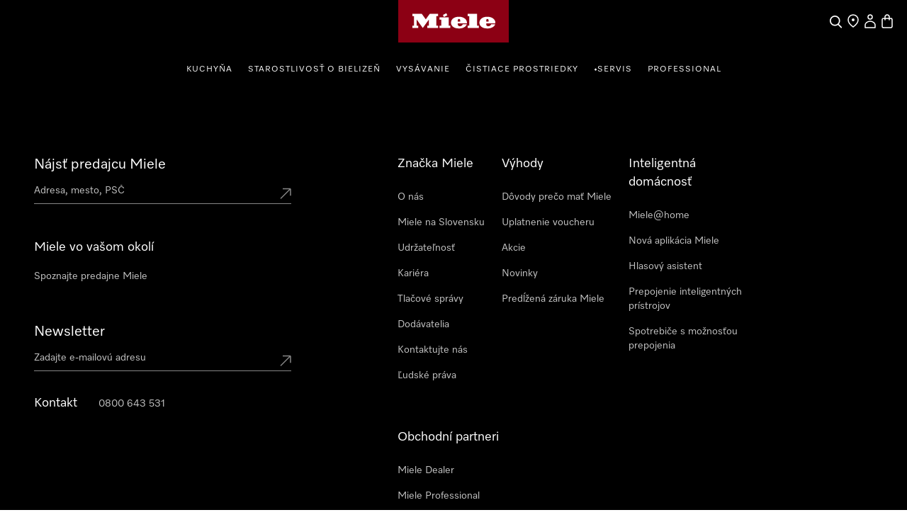

--- FILE ---
content_type: text/html;charset=utf-8
request_url: https://www.miele.sk/product/4380630/nahradne-ziletky-10-kusov-gp-gsb-km-0101-m
body_size: 33798
content:
<!DOCTYPE html><html  lang="sk-SK" data-capo=""><head><meta charset="utf-8">
<meta name="viewport" content="width=device-width, initial-scale=1">
<title>Miele - GP GSB KM 0101 M – Ošetrovanie prístroja</title>
<style>.award-modal__image{margin:0 auto}.hls-container [class*=_miele-accordion__content]{display:block}.hls-download-section{scroll-margin-top:6rem}.hls-product-details{margin-bottom:2rem}.hls-product-details .hls-content-line{font-size:1.125rem}@media (min-width:992px){.hls-product-details .hls-content-line{font-size:1.25rem}.hls-product-details .dcf-list li{padding:1.25rem 0}}.hls-product-details__title{font-size:2rem;font-weight:var(--dcf-font-weight-lighter);line-height:2.5rem}</style>
<style>.hls-productpage-container[data-v-d9011d5e]{background-color:var(--theme-color-backgrounds-surface)}.hls-container[data-v-d9011d5e]{position:relative}.hls-container__awards-wrapper[data-v-d9011d5e]{display:flex;flex-direction:column;gap:1rem;justify-content:flex-start;left:calc(var(--dcf-grid-outer-gap) + 1rem);position:absolute;top:1rem;z-index:1}.hls-container__awards-wrapper img[data-v-d9011d5e]{cursor:pointer;max-height:40px;max-width:40px}@media (min-width:768px){.hls-container__awards-wrapper img[data-v-d9011d5e]{max-height:64px;max-width:64px}}.hls-container__awards-wrapper[data-v-d9011d5e] .hls-container__awards:focus-visible{border-radius:0;outline-offset:var(--miele-spacing-04,1rem)}.hls-container__awards-wrapper[data-v-d9011d5e] [class*=miele-button__text--nowrap]{overflow:unset}.additional-services__description[data-v-d9011d5e]{margin-bottom:1rem}.additional-services__item+.additional-services__item[data-v-d9011d5e]{margin-top:.5rem}.additional-services__readmore[data-v-d9011d5e]{text-decoration:underline}.hls-showcase-wrapper[data-v-d9011d5e]{-moz-column-gap:var(--theme-spacing-generic-l,2rem);column-gap:var(--theme-spacing-generic-l,2rem);display:flex;flex-direction:column;padding-left:0;padding-right:0}@media screen and (min-width:992px){.hls-showcase-wrapper[data-v-d9011d5e]{display:grid;grid-template-areas:"area-1 area-2" "area-3 area-2";grid-template-columns:minmax(0,2fr) minmax(0,1fr);grid-template-rows:auto 1fr;padding-left:var(--theme-spacing-generic-l,2rem);padding-right:var(--theme-spacing-generic-l,2rem)}}@media only screen and (min-width:1024px){.hls-showcase-wrapper[data-v-d9011d5e]{padding-left:var(--theme-spacing-generic-xl,3rem);padding-right:var(--theme-spacing-generic-xl,3rem)}}@media only screen and (min-width:1440px){.hls-showcase-wrapper[data-v-d9011d5e]{padding-left:var(--theme-spacing-generic-2xl,4rem);padding-right:var(--theme-spacing-generic-2xl,4rem)}}@media only screen and (min-width:1920px){.hls-showcase-wrapper[data-v-d9011d5e]{-moz-column-gap:var(--theme-spacing-generic-2xl,4rem);column-gap:var(--theme-spacing-generic-2xl,4rem)}}.hls-showcase[data-v-d9011d5e]{align-items:flex-start;display:flex;flex-direction:column;padding-left:0;padding-right:0;width:100%}@media screen and (min-width:992px){.hls-showcase[data-v-d9011d5e]{grid-area:area-1}}.hls-buy-section[data-v-d9011d5e]{align-self:flex-start;padding:var(--theme-spacing-generic-l,2rem) var(--theme-spacing-generic-m,1rem);position:sticky;top:0;width:100%}@media screen and (min-width:992px){.hls-buy-section[data-v-d9011d5e]{grid-area:area-2;padding-left:0;padding-right:0;padding-top:0}}@media (min-width:992px){.hls-buy-section[data-v-d9011d5e]{position:sticky;top:0}}.hls-showcase-details[data-v-d9011d5e]{align-self:flex-start;padding-left:var(--theme-spacing-generic-m,1rem);padding-right:var(--theme-spacing-generic-m,1rem);padding-top:var(--theme-spacing-generic-l);width:100%}@media screen and (min-width:992px){.hls-showcase-details[data-v-d9011d5e]{grid-area:area-3;padding-left:0;padding-right:0;padding-top:var(--theme-spacing-generic-xl)}}.hls-breadcrumbs-wrapper[data-v-d9011d5e]{padding-bottom:1rem;padding-top:1rem}@media (min-width:992px){.hls-breadcrumbs-wrapper[data-v-d9011d5e]{padding-bottom:2rem;padding-top:2rem}}.hls-breadcrumbs-wrapper[data-v-d9011d5e]{background:rgba(var(--dcf-color-silver--rgb),var(--dcf-background-transparency))}@media (min-width:992px){.hls-breadcrumbs-wrapper[data-v-d9011d5e]{background:none}}.hls-product-features .dcf-carousel-item[data-v-d9011d5e]{background-color:transparent;padding:0}.hls-product-features .dcf-carousel-item[data-v-d9011d5e]:last-of-type{margin-right:var(--dcf-grid-outer-gap)}@media (min-width:768px){.hls-product-features .dcf-carousel-item[data-v-d9011d5e]:last-of-type{margin-right:0}}.hls-product-features .hls-feature-card[data-v-d9011d5e]:not(:last-child){margin:0 0 1rem}.hls-product-features .hls-highlighted-feature-card[data-v-d9011d5e]{max-width:24rem}@media (min-width:1200px){.hls-product-features .hls-highlighted-feature-card[data-v-d9011d5e]{max-width:32rem}}.hls-product-features .hls-highlighted-feature-card[data-v-d9011d5e]{min-height:100%}.hls-product-features .hls-product-features-container[data-v-d9011d5e]{padding-right:0}@media (min-width:768px){.hls-product-features .hls-product-features-container[data-v-d9011d5e]{padding-right:var(--dcf-grid-outer-gap)}}.hls-product-reviews__view-all-reviews svg[data-v-d9011d5e]{display:inline-block;vertical-align:baseline}.hls-product-reviews__explanation[data-v-d9011d5e]{padding:0}.hls-product-reviews__explanation[data-v-d9011d5e]:hover{background-color:transparent}.hls-product-reviews__explanation-text[data-v-d9011d5e]{color:var(--miele-color-extra-miele-black-300,#000);text-decoration:underline;text-underline-offset:calc(.25rem - 3px);text-underline-position:under}@media only screen and (min-width:768px){[data-v-d9011d5e] .hls-energy-label-modal dialog img{height:70vh}}.dcf-overwrite-scope[data-v-d9011d5e] .dcf-tab-header:not(.dcf-tab-header--selected)>button.dcf-tab-header-button,.dcf-overwrite-scope[data-v-d9011d5e] .hls-download-list-item--type{color:var(--theme-color-text-weakest)}@media screen and (min-width:992px){.dcf-usp-bar.dcf-ctx-light[data-v-d9011d5e]{background:#eee}}.dcf-usp-bar__icon[data-v-d9011d5e]{display:none}.min-w-16[data-v-d9011d5e]{min-width:16px}.product-warning-section[data-v-d9011d5e]{scroll-margin-top:6rem}#mobileBuySection[data-v-d9011d5e]{width:100%}</style>
<style>.hls-product-gallery__wrapper[data-v-e299d028]{overflow:visible;position:relative;width:100%}.hls-product-gallery--single[data-v-e299d028] [class*=miele-carousel-item]{flex-basis:100%!important}.hls-product-gallery--discontinued[data-v-e299d028] [class*=miele-gallery__item]{opacity:.6}.hls-product-gallery--discontinued[data-v-e299d028] [class*=miele-gallery__slot]{pointer-events:none}.hls-product-gallery--discontinued[data-v-e299d028] [class*=miele-gallery__item-image]{cursor:pointer}</style>
<style>:root{--legacy-primary-light-zoom-in:url("data:image/svg+xml;charset=utf-8,%3Csvg xmlns='http://www.w3.org/2000/svg' width='66' height='66' fill='none' viewBox='0 0 66 66'%3E%3Cg class='legacy-primary-light-zoom-in-default'%3E%3Crect width='64' height='64' x='1' y='1' fill='%231E1E1E' rx='32'/%3E%3Crect width='65' height='65' x='.5' y='.5' stroke='%23fff' stroke-opacity='.2' rx='32.5'/%3E%3Cg class='icon-navigation-plus'%3E%3Cpath fill='%23F6F5F4' fill-rule='evenodd' d='M33 26.25a.75.75 0 0 1 .75.75v5.25H39a.75.75 0 0 1 0 1.5h-5.25V39a.75.75 0 0 1-1.5 0v-5.25H27a.75.75 0 0 1 0-1.5h5.25V27a.75.75 0 0 1 .75-.75' class='icon' clip-rule='evenodd'/%3E%3C/g%3E%3C/g%3E%3C/svg%3E") 33 33;--legacy-primary-light-zoom-out:url("data:image/svg+xml;charset=utf-8,%3Csvg xmlns='http://www.w3.org/2000/svg' width='66' height='66' fill='none' viewBox='0 0 66 66'%3E%3Cg class='legacy-primary-light-zoom-out-default'%3E%3Crect width='64' height='64' x='1' y='1' fill='%231E1E1E' rx='32'/%3E%3Crect width='65' height='65' x='.5' y='.5' stroke='%23fff' stroke-opacity='.2' rx='32.5'/%3E%3Cg class='icon-navigation-minus'%3E%3Cpath fill='%23F6F5F4' fill-rule='evenodd' d='M26.25 33a.75.75 0 0 1 .75-.75h12a.75.75 0 0 1 0 1.5H27a.75.75 0 0 1-.75-.75' class='icon' clip-rule='evenodd'/%3E%3C/g%3E%3C/g%3E%3C/svg%3E") 33 33;--hls-product-gallery-height: calc(100vh - 22rem) }.award-button{height:auto;width:auto}.award-image{background-color:transparent;width:2.5rem}@media only screen and (min-width:768px){.award-image{width:4rem}}.award-image [class*=_figure__image--contain]{padding:0}.award-tooltip{display:block}.award-container{align-items:flex-start;display:flex;flex-direction:column;gap:var(--theme-spacing-generic-xs)}.award-container .dcf-tooltip{max-width:90vw;position:absolute;width:20rem}.award-container [class*=miele-button__text]{overflow:visible}.hls-product-gallery{width:100%}.hls-product-gallery [class*=miele-carousel] [class*=figure__skeleton]{padding-bottom:clamp(22rem,var(--hls-product-gallery-height),30rem)}@media only screen and (min-width:1728px){.hls-product-gallery [class*=miele-carousel] [class*=figure__skeleton]{padding-bottom:clamp(22rem,var(--hls-product-gallery-height),40rem)}}.hls-product-gallery [class*=_miele-carousel__slides-section_],.hls-product-gallery video{height:clamp(22rem,var(--hls-product-gallery-height),30rem)}@media only screen and (min-width:1728px){.hls-product-gallery [class*=_miele-carousel__slides-section_],.hls-product-gallery video{height:clamp(22rem,var(--hls-product-gallery-height),40rem)}}.hls-product-gallery [class*=miele-carousel-navigation-arrows__button]{display:none}@media screen and (min-width:992px){.hls-product-gallery [class*=miele-carousel-navigation-arrows__button]{display:block}}[class*=miele-gallery__item] [class*=figure__image--contain]{padding:var(--theme-spacing-generic-xl)}.hls-gallery-modal{background-color:var(--theme-color-backgrounds-backdrop);height:100%;margin:0;max-height:-webkit-fill-available;max-height:-moz-available;max-height:stretch;max-width:-webkit-fill-available;max-width:-moz-available;max-width:stretch;padding:0;width:100%}.hls-gallery-modal__item{display:flex;flex-direction:column;height:90vh;justify-content:center}.hls-gallery-modal__wrapper{display:grid;grid-auto-rows:auto;grid-template-columns:1fr;height:100%}.hls-gallery-modal__content{display:flex;height:100%;overflow-y:scroll;padding-bottom:var(--theme-spacing-generic-l);padding-top:var(--theme-spacing-generic-xl)}.hls-gallery-modal__content [class*=figure__skeleton]{height:90vh;padding-bottom:0}.hls-gallery-modal__content [class*=miele-image-zoom] figure{cursor:var(--legacy-primary-light-zoom-in),zoom-in!important}.hls-gallery-modal__content figure[class*=miele-video]{margin-top:calc(var(--theme-spacing-generic-xl)*2)}.hls-gallery-modal__content ul[class*=miele-carousel__slides]{margin-left:0;margin-right:0}.hls-gallery-modal__content ul[class*=miele-carousel__slides] img{padding-left:0;padding-right:0;padding-top:calc(var(--theme-spacing-generic-xl)*2)}.hls-gallery-modal__content [class*=miele-image-zoom]{scrollbar-width:none;-ms-overflow-style:none}.hls-gallery-modal__content [class*=miele-image-zoom]::-webkit-scrollbar{display:none}@media only screen and (min-width:768px){.hls-gallery-modal__content [class*=miele-image-zoom]:has(figure[class*=--zoomedIn]){margin:auto;min-width:unset;width:calc(100% - var(--theme-spacing-generic-2xl)*4)}}.hls-gallery-modal__content [class*=miele-image-zoom] figure[class*=--zoomedIn]{cursor:var(--legacy-primary-light-zoom-out),zoom-out!important}.hls-gallery-modal__close{position:fixed;right:var(--theme-spacing-generic-s);top:var(--theme-spacing-generic-xl);z-index:10}@media only screen and (min-width:768px){.hls-gallery-modal__close{right:var(--theme-spacing-generic-2xl)}}@media only screen and (min-width:1728px){.hls-gallery-modal__close{right:calc((100vw - var(--theme-grid-screensize-xl))/2)}}.hls-gallery-modal [class*=miele-carousel-control-bar__inner]{margin:auto;max-width:none;padding-left:var(--theme-spacing-generic-s);padding-right:var(--theme-spacing-generic-s)}@media only screen and (min-width:768px){.hls-gallery-modal [class*=miele-carousel-control-bar__inner]{padding-left:var(--theme-spacing-generic-xl);padding-right:var(--theme-spacing-generic-xl)}}@media only screen and (min-width:1728px){.hls-gallery-modal [class*=miele-carousel-control-bar__inner]{padding-left:0;padding-right:0}}</style>
<style>._cw-image-tokens_g2ptx_1{--cw-image-caption-color-background-backdrop:var(--theme-color-backgrounds-backdrop);--cw-image-caption-color-background-surface:var(--theme-color-backgrounds-surface);--cw-image-caption-color-background-surface-raised:var(--theme-color-backgrounds-surface-raised);--cw-image-caption-color-text-regular:var(--theme-color-text-weaker);--cw-image-caption-generic-typography-default:".footnote-small-regular";--cw-image-caption-spacing-horizontal-padding:var(--theme-spacing-generic-s);--cw-image-caption-spacing-vertical-padding:var(--theme-spacing-generic-s);--cw-image-color-overlay-default:var(--theme-color-overlays-default);--cw-image-color-overlay-less-contrast:var(--theme-color-overlays-less-contrast);--cw-image-color-overlay-more-contrast:var(--theme-color-overlays-more-contrast);--cw-image-generic-border-radius-default:var(--theme-radius-generic-small);--cw-image-generic-border-radius-none:var(--miele-border-radius-none)}._miele-gallery_1nx3o_1{--legacy-primary-light-zoom-in:url("data:image/svg+xml;charset=utf-8,%3Csvg xmlns='http://www.w3.org/2000/svg' width='66' height='66' fill='none' viewBox='0 0 66 66'%3E%3Cg class='legacy-primary-light-zoom-in-default'%3E%3Crect width='64' height='64' x='1' y='1' fill='%231E1E1E' rx='32'/%3E%3Crect width='65' height='65' x='.5' y='.5' stroke='%23fff' stroke-opacity='.2' rx='32.5'/%3E%3Cg class='icon-navigation-plus'%3E%3Cpath fill='%23F6F5F4' fill-rule='evenodd' d='M33 26.25a.75.75 0 0 1 .75.75v5.25H39a.75.75 0 0 1 0 1.5h-5.25V39a.75.75 0 0 1-1.5 0v-5.25H27a.75.75 0 0 1 0-1.5h5.25V27a.75.75 0 0 1 .75-.75' class='icon' clip-rule='evenodd'/%3E%3C/g%3E%3C/g%3E%3C/svg%3E") 33 33;--vision-primary-light-zoom-in:url("data:image/svg+xml;charset=utf-8,%3Csvg xmlns='http://www.w3.org/2000/svg' width='66' height='66' fill='none' viewBox='0 0 66 66'%3E%3Cg class='legacy-primary-light-zoom-in-default'%3E%3Crect width='64' height='64' x='1' y='1' fill='%231E1E1E' rx='32'/%3E%3Crect width='65' height='65' x='.5' y='.5' stroke='%23fff' stroke-opacity='.2' rx='32.5'/%3E%3Cg class='icon-navigation-plus'%3E%3Cpath fill='%23F6F5F4' fill-rule='evenodd' d='M33 26.25a.75.75 0 0 1 .75.75v5.25H39a.75.75 0 0 1 0 1.5h-5.25V39a.75.75 0 0 1-1.5 0v-5.25H27a.75.75 0 0 1 0-1.5h5.25V27a.75.75 0 0 1 .75-.75' class='icon' clip-rule='evenodd'/%3E%3C/g%3E%3C/g%3E%3C/svg%3E") 33 33;position:relative}._miele-gallery__slot_1nx3o_1{position:absolute}._miele-gallery__slot--top-left_1nx3o_1{left:var(--theme-spacing-generic-s)}._miele-gallery__slot--top-left_1nx3o_1,._miele-gallery__slot--top-right_1nx3o_1{top:var(--theme-spacing-generic-s)}._miele-gallery__slot--bottom-left_1nx3o_1{left:var(--theme-spacing-generic-s)}._miele-gallery__slot--bottom-left_1nx3o_1,._miele-gallery__slot--bottom-right_1nx3o_1{bottom:var(--theme-spacing-generic-xl)}._miele-gallery__slot--bottom-right_1nx3o_1,._miele-gallery__slot--top-right_1nx3o_1{right:var(--theme-spacing-generic-s)}@media only screen and (min-width:375px){._miele-gallery__slot--bottom-right_1nx3o_1,._miele-gallery__slot--top-right_1nx3o_1{right:var(--theme-spacing-generic-l)}}@media only screen and (min-width:768px){._miele-gallery__slot--bottom-right_1nx3o_1,._miele-gallery__slot--top-right_1nx3o_1{right:calc(var(--theme-spacing-generic-xl) + var(--theme-spacing-generic-s))}}@media only screen and (min-width:1024px){._miele-gallery__slot--bottom-right_1nx3o_1,._miele-gallery__slot--top-right_1nx3o_1{right:calc(var(--theme-spacing-generic-2xl) + var(--theme-spacing-generic-s))}}@media only screen and (min-width:1440px){._miele-gallery__slot--bottom-right_1nx3o_1,._miele-gallery__slot--top-right_1nx3o_1{right:calc(var(--theme-spacing-generic-3xl) + var(--theme-spacing-generic-s))}}._miele-gallery__item_1nx3o_1{height:100%}._miele-gallery__item-video_1nx3o_1{align-items:center;display:grid;height:100%;justify-content:center}._miele-gallery__item-image_1nx3o_1{cursor:var(--vision-primary-light-zoom-in),var(--legacy-primary-light-zoom-in),zoom-in}._miele-gallery_1nx3o_1 [class*=_figure__image--contain]{padding-bottom:var(--cw-image-caption-spacing-vertical-padding)}</style>
<style>._cw-carousel-tokens_lymkh_1{--cw-carousel-background-inline-nav-default:var(--theme-color-backgrounds-extra-contrast);--cw-carousel-background-inline-nav-hover:var(--theme-color-backgrounds-contrast);--cw-carousel-control-spacing-gap:var(--theme-spacing-generic-s);--cw-carousel-control-spacing-vertical-padding:var(--theme-spacing-generic-xs);--cw-carousel-generic-border-active:var(--theme-border-default-stroke-width) solid var(--theme-color-borders-extra-contrast);--cw-carousel-generic-border-inactive:var(--theme-border-default-stroke-width) solid var(--theme-color-borders-weakest);--cw-carousel-generic-typography-active:".body-medium-bold";--cw-carousel-generic-typography-inactive:".body-medium-regular";--cw-carousel-numbers-color-active:var(--theme-color-text-links-default-hover);--cw-carousel-numbers-color-inactive:var(--theme-color-text-disabled);--cw-carousel-size-inline-nav-size:var(--theme-size-generic-l);--cw-carousel-size-number-box-width:var(--theme-size-carousel-numbers-box);--cw-carousel-size-status-controls-height:var(--theme-size-generic-ml)}._cw-forms-tokens_1f9pj_1{--cw-forms-generic-border-active:var(--theme-border-default-stroke-width) solid var(--theme-color-borders-extra-contrast);--cw-forms-generic-border-default:var(--theme-border-default-stroke-width) solid var(--theme-color-borders-contrast);--cw-forms-generic-border-disabled:var(--theme-border-default-stroke-width) solid var(--theme-color-borders-disabled);--cw-forms-generic-border-error:var(--theme-border-default-stroke-width) solid var(--theme-color-borders-states-danger);--cw-forms-generic-border-focus:var(--theme-border-medium-stroke-width) solid var(--theme-color-borders-states-focus);--cw-forms-generic-border-hover:var(--theme-border-default-stroke-width) solid var(--theme-color-borders-extra-contrast);--cw-forms-generic-border-radius-default:var(--theme-radius-generic-small);--cw-forms-generic-border-radius-full:var(--theme-radius-generic-full);--cw-forms-generic-color-background-caret:var(--theme-color-backgrounds-primary-dark);--cw-forms-generic-color-background-contrast:var(--theme-color-backgrounds-backdrop);--cw-forms-generic-color-background-disabled:var(--theme-color-backgrounds-disabled);--cw-forms-generic-color-background-dropdown-selected:var(--theme-color-backgrounds-surface-raised);--cw-forms-generic-color-background-error:var(--theme-color-backgrounds-states-danger);--cw-forms-generic-color-background-regular:var(--theme-color-backgrounds-extra-contrast);--cw-forms-generic-color-background-selected:var(--theme-color-backgrounds-surface);--cw-forms-generic-color-background-success:var(--theme-color-backgrounds-states-success);--cw-forms-generic-color-text-contrast:var(--theme-color-text-contrast);--cw-forms-generic-color-text-disabled:var(--theme-color-text-disabled);--cw-forms-generic-color-text-error:var(--theme-color-text-states-danger);--cw-forms-generic-color-text-helper:var(--theme-color-text-weakest);--cw-forms-generic-color-text-inactive:var(--theme-color-text-weakest);--cw-forms-generic-color-text-regular:var(--theme-color-text-regular);--cw-forms-generic-color-text-succes:var(--theme-color-text-states-success);--cw-forms-generic-shadow-default:var(--theme-shadow-generic-large);--cw-forms-generic-size-taptarget-minimal:var(--theme-size-generic-sm);--cw-forms-generic-spacing-base-horizontal:var(--theme-spacing-generic-xs);--cw-forms-generic-spacing-base-horizontal-large:var(--theme-spacing-generic-s);--cw-forms-generic-spacing-base-horizontal-xlarge:var(--theme-spacing-generic-m);--cw-forms-generic-spacing-base-horizontal-xsmall:var(--theme-spacing-generic-xxs);--cw-forms-generic-spacing-base-vertical:calc(var(--theme-spacing-generic-xs) + 3px);--cw-forms-generic-spacing-base-vertical-small:var(--theme-spacing-generic-xs);--cw-forms-generic-spacing-base-vertical-toggle:calc(var(--theme-spacing-generic-xs) + 2px);--cw-forms-generic-spacing-base-vertical-xsmall:var(--theme-spacing-generic-xxs);--cw-forms-generic-spacing-dropdown-indent:var(--theme-spacing-specific-dropdown-indent);--cw-forms-generic-spacing-focus-horizontal:var(--theme-spacing-generic-xs);--cw-forms-generic-spacing-focus-vertical:var(--theme-spacing-generic-xxs);--cw-forms-generic-spacing-focus-vertical-toggle-focus:var(--theme-spacing-generic-xs);--cw-forms-generic-spacing-gap-large:var(--theme-spacing-generic-s);--cw-forms-generic-spacing-gap-medium:var(--theme-spacing-generic-xs);--cw-forms-generic-spacing-gap-xs:var(--theme-spacing-generic-xxs);--cw-forms-generic-typography-default:".label-large-regular";--cw-forms-generic-typography-helper:".label-small-regular";--cw-forms-generic-typography-label-small:".label-small-regular";--cw-forms-input-typography-minimal-default:".label-medium-regular";--cw-forms-input-typography-minimal-large:".body-xlarge-light";--cw-forms-radio-border-default:var(--theme-border-radio-selected-stroke-width) solid var(--theme-color-borders-extra-contrast);--cw-forms-radio-border-disabled:var(--theme-border-radio-selected-stroke-width) solid var(--theme-color-borders-disabled);--cw-forms-radio-border-error:var(--theme-border-radio-selected-stroke-width) solid var(--theme-color-borders-states-danger);--cw-forms-radio-border-hover:var(--theme-border-radio-selected-stroke-width) solid var(--theme-color-borders-extra-contrast);--cw-forms-specific-size-checkbox-height:var(--theme-size-generic-sm);--cw-forms-specific-size-checkbox-taptarget:var(--theme-size-generic-ml);--cw-forms-specific-size-checkbox-width:var(--theme-size-generic-sm);--cw-forms-specific-size-dropdown-list-item:var(--theme-size-generic-ml);--cw-forms-specific-size-dropdown-select:var(--theme-size-generic-ml);--cw-forms-specific-size-input-default-height:var(--theme-size-generic-ml);--cw-forms-specific-size-input-max-width:var(--theme-size-input-max-width);--cw-forms-specific-size-input-max-width-helper:var(--theme-size-generic-xl);--cw-forms-specific-size-input-min-width:var(--theme-size-input-min-width);--cw-forms-specific-size-input-minimal-small-height:var(--theme-size-input-minimal-small-height);--cw-forms-specific-size-radiobutton-height:var(--theme-size-generic-sm);--cw-forms-specific-size-radiobutton-inner-circle:var(--theme-size-radiobutton-inner-circle);--cw-forms-specific-size-radiobutton-taptarget:var(--theme-size-generic-ml);--cw-forms-specific-size-radiobutton-width:var(--theme-size-generic-sm);--cw-forms-specific-size-text-area-max-width:var(--theme-size-input-max-width);--cw-forms-specific-size-text-area-min-width:var(--theme-size-input-min-width);--cw-forms-specific-size-toggle-background:var(--theme-size-generic-sm);--cw-forms-specific-size-toggle-handle:var(--theme-size-generic-s);--cw-forms-specific-size-toggle-taptarget:var(--theme-size-generic-ml)}._cw-focus-tokens_ipc4x_1{--cw-focus-spacing-offset-l:calc(var(--theme-spacing-generic-xxs) + 2px);--cw-focus-spacing-offset-m:var(--theme-spacing-generic-xxs);--cw-focus-spacing-offset-s:var(--theme-spacing-generic-xxxs);--cw-focus-spacing-offset-xs:calc(var(--theme-spacing-generic-xxxs) - 1px);--cw-focus-spacing-offset-xs-negative:calc(var(--theme-spacing-generic-xxxs)*-1);--cw-video-generic-border-focus-offset:var(--cw-focus-spacing-offset-xs-negative)}._miele-carousel_u88ra_1{display:flex;flex-direction:column-reverse;gap:var(--cw-carousel-control-spacing-gap);margin:0 auto;position:relative;width:100%}@media only screen and (min-width:1920px){._miele-carousel_u88ra_1{margin:0 auto;max-width:var(--theme-grid-screensize-xl)}}._miele-carousel_u88ra_1:focus-visible{border-radius:var(--cw-forms-generic-border-radius-default);outline:var(--cw-forms-generic-border-focus);outline-offset:var(--cw-focus-spacing-offset-l)}._miele-carousel--small-gap_u88ra_1{gap:0}._miele-carousel__slides-container_u88ra_1,._miele-carousel__slides-section_u88ra_1{position:relative;width:100%}._miele-carousel__slides_u88ra_1{display:flex;flex-wrap:nowrap;margin:calc(var(--theme-spacing-generic-s)*-1) 0;overflow-x:auto;padding:var(--theme-spacing-generic-s) 0;scroll-behavior:smooth;scroll-snap-type:x mandatory;-ms-overflow-style:none;overflow-x:-moz-scrollbars-none;scrollbar-width:none}._miele-carousel__slides_u88ra_1::-webkit-scrollbar{display:none}._miele-carousel__slides_u88ra_1{gap:0 var(--theme-grid-gutter-xs);scroll-padding:0 var(--theme-spacing-generic-m)}@media only screen and (min-width:375px){._miele-carousel__slides_u88ra_1{gap:0 var(--theme-grid-gutter-s);scroll-padding:0 var(--theme-spacing-generic-l)}}@media only screen and (min-width:768px){._miele-carousel__slides_u88ra_1{gap:0 var(--theme-grid-gutter-m);scroll-padding:0 var(--theme-spacing-generic-xl)}}@media only screen and (min-width:1024px){._miele-carousel__slides_u88ra_1{gap:0 var(--theme-grid-gutter-ml);scroll-padding:0 var(--theme-spacing-generic-2xl)}}@media only screen and (min-width:1440px){._miele-carousel__slides_u88ra_1{gap:0 var(--theme-grid-gutter-l);scroll-padding:0 var(--theme-spacing-generic-3xl)}}@media only screen and (min-width:1728px){._miele-carousel__slides_u88ra_1{gap:0 var(--theme-grid-gutter-xl)}}@media only screen and (min-width:1920px){._miele-carousel__slides_u88ra_1{scroll-padding:0}}._miele-carousel__slides--small-gap_u88ra_1{gap:0 var(--theme-spacing-generic-xxs)}._miele-carousel__slides--no-top-padding_u88ra_1{margin-top:0;padding-top:0}._miele-carousel__slides--no-bottom-padding_u88ra_1{margin-bottom:0;padding-bottom:0}._miele-carousel__slides--no-left-offset_u88ra_1{scroll-padding:0}._miele-carousel__slides--no-left-padding_u88ra_1,._miele-carousel__slides--no-left-padding_u88ra_1._miele-carousel__slides--no-left-offset_u88ra_1,._miele-carousel__slides--no-left-padding_u88ra_1._miele-carousel__slides--no-left-offset_u88ra_1>:first-child{margin-left:0}._miele-carousel__slides--no-right-padding_u88ra_1,._miele-carousel__slides--no-right-padding_u88ra_1._miele-carousel__slides--no-right-offset_u88ra_1{margin-right:0;padding-right:0}._miele-carousel__slides--left-padding_u88ra_1>:first-child,._miele-carousel__slides--no-left-offset_u88ra_1{margin-left:var(--theme-spacing-generic-m)}@media only screen and (min-width:375px){._miele-carousel__slides--left-padding_u88ra_1>:first-child,._miele-carousel__slides--no-left-offset_u88ra_1{margin-left:var(--theme-spacing-generic-l)}}@media only screen and (min-width:768px){._miele-carousel__slides--left-padding_u88ra_1>:first-child,._miele-carousel__slides--no-left-offset_u88ra_1{margin-left:var(--theme-spacing-generic-xl)}}@media only screen and (min-width:1024px){._miele-carousel__slides--left-padding_u88ra_1>:first-child,._miele-carousel__slides--no-left-offset_u88ra_1{margin-left:var(--theme-spacing-generic-2xl)}}@media only screen and (min-width:1440px){._miele-carousel__slides--left-padding_u88ra_1>:first-child,._miele-carousel__slides--no-left-offset_u88ra_1{margin-left:var(--theme-spacing-generic-3xl)}}@media only screen and (min-width:1920px){._miele-carousel__slides--left-padding_u88ra_1>:first-child,._miele-carousel__slides--no-left-offset_u88ra_1{margin-left:0}}._miele-carousel__slides--no-right-offset_u88ra_1{margin-right:var(--theme-spacing-generic-m)}@media only screen and (min-width:375px){._miele-carousel__slides--no-right-offset_u88ra_1{margin-right:var(--theme-spacing-generic-l)}}@media only screen and (min-width:768px){._miele-carousel__slides--no-right-offset_u88ra_1{margin-right:var(--theme-spacing-generic-xl)}}@media only screen and (min-width:1024px){._miele-carousel__slides--no-right-offset_u88ra_1{margin-right:var(--theme-spacing-generic-2xl)}}@media only screen and (min-width:1440px){._miele-carousel__slides--no-right-offset_u88ra_1{margin-right:var(--theme-spacing-generic-3xl)}}@media only screen and (min-width:1920px){._miele-carousel__slides--no-right-offset_u88ra_1{margin-right:0}}._miele-carousel__slides--right-padding_u88ra_1>:last-child{padding-right:var(--theme-spacing-generic-m)}@media only screen and (min-width:375px){._miele-carousel__slides--right-padding_u88ra_1>:last-child{padding-right:var(--theme-spacing-generic-l)}}@media only screen and (min-width:768px){._miele-carousel__slides--right-padding_u88ra_1>:last-child{padding-right:var(--theme-spacing-generic-xl)}}@media only screen and (min-width:1024px){._miele-carousel__slides--right-padding_u88ra_1>:last-child{padding-right:var(--theme-spacing-generic-2xl)}}@media only screen and (min-width:1440px){._miele-carousel__slides--right-padding_u88ra_1>:last-child{padding-right:var(--theme-spacing-generic-3xl)}}@media only screen and (min-width:1920px){._miele-carousel__slides--right-padding_u88ra_1>:last-child{padding-right:0}}</style>
<style>._miele-carousel-item_1hiko_1{box-sizing:content-box;flex:none;overflow:hidden;overflow:visible;scroll-snap-align:start}._miele-carousel-item_1hiko_1 :deep(>*){width:100%}._miele-carousel-item--active_1hiko_1{transition:var(--theme-motion-time-short-3) all var(--theme-motion-ease-out)}</style>
<style>.hls-product-price--repair-index>span{font-size:1.625rem!important}.hls-color-picker-section{display:flex;flex-wrap:wrap;font-size:1.75rem;gap:var(--theme-spacing-generic-s);justify-content:space-between;padding-top:var(--theme-spacing-generic-xs)}</style>
<style>.hls-buy-section-wrapper[data-v-9858f05e]{display:flex;flex-direction:column;overflow-wrap:break-word;width:100%}@media only screen and (min-width:1024px){.hls-product-title[data-v-9858f05e]{font-size:2.75rem}}.hls-short-description[data-v-9858f05e]{margin-top:1.25rem}@media (min-width:1200px){.hls-short-description[data-v-9858f05e]{margin-top:1.5rem}}.hls-short-description[data-v-9858f05e]{color:var(--dcf-color-eerie-black);font-size:1.2rem;font-weight:var(--dcf-font-weight-light);line-height:var(--dcf-line-height)}.hls-short-description[data-v-9858f05e]:first-letter{text-transform:capitalize}.hls-add-to-cart-wrapper[data-v-9858f05e]{margin-bottom:1.5rem;margin-top:1.5rem;width:100%}.hls-add-to-cart-wrapper[data-v-9858f05e] :first-child{row-gap:var(--miele-spacing-06)}.hls-add-to-cart-message[data-v-9858f05e]{border-radius:.5rem;margin-bottom:1rem;margin-top:1rem;--tw-bg-opacity:1;background-color:rgb(220 252 231/var(--tw-bg-opacity,1));font-size:.75rem;line-height:1rem;padding:1rem;--tw-text-opacity:1;color:rgb(21 128 61/var(--tw-text-opacity,1))}@media (prefers-color-scheme:dark){.hls-add-to-cart-message[data-v-9858f05e]{--tw-bg-opacity:1;background-color:rgb(187 247 208/var(--tw-bg-opacity,1));--tw-text-opacity:1;color:rgb(22 101 52/var(--tw-text-opacity,1))}}.hls-price-footnotes[data-v-9858f05e]{align-items:center;display:flex;margin-top:.25rem;min-height:1rem}.hls-product-price[data-v-9858f05e]{--theme-spacing-generic-s:var(--miele-spacing-04);align-items:center;display:flex;flex-wrap:wrap;gap:.5rem}.hls-product-price .hls-unit-price[data-v-9858f05e],.hls-product-price .product-price__footnotes[data-v-9858f05e]{flex:1 1 auto}.hls-product-price .product-price__footnotes~.hls-unit-price[data-v-9858f05e]{flex-basis:100%}.hls-unit-price[data-v-9858f05e]{color:var(--dcf-color-battle-ship-gray);font-size:.875rem;font-weight:var(--dcf-font-weight-light);line-height:1.25rem;margin-bottom:.75rem}.hls-product-label[data-v-9858f05e]{background:#f2f2f2;border-radius:.25rem;color:var(--dcf-color-eerie-black);display:inline-block;font-size:.75rem;font-weight:var(--dcf-font-weight-medium);letter-spacing:.139rem;padding:.25rem .75rem;text-transform:uppercase}.hls-delivery-time[data-v-9858f05e]{font-size:.875rem;margin-bottom:1.5rem}.hls-product-energy-label[data-v-9858f05e]{height:2rem}.hls-product-repair-index[data-v-9858f05e]{height:3.625rem}.hls-product-durability-index[data-v-9858f05e],.hls-product-repair-index[data-v-9858f05e]{max-width:-moz-fit-content;max-width:fit-content;width:auto}.hls-product-durability-index[data-v-9858f05e]{height:5rem}.type-wrapper[data-v-9858f05e]{align-items:flex-start;align-self:stretch;display:flex;flex-direction:column;gap:4px}.hls-product-design-type[data-v-9858f05e]{color:var(--color-sub-theme-light-Text-Weak,#3e3c39);font-family:Miele Elements;font-size:14px;font-style:normal;font-weight:350;letter-spacing:1.68px;line-height:140%}.hls-product-sheet-button[data-v-9858f05e]{border-radius:0;font-size:.85rem;text-transform:none}.hls-product-energylabel-button[data-v-9858f05e]{border-radius:0}.rule-spacer[data-v-9858f05e]{margin-bottom:1.75rem;margin-top:1.75rem;width:100%}.subscription-container[data-v-9858f05e]{margin-top:36px}</style>
<link rel="stylesheet" href="/nuxt-ecom/entry.BYHv6oTx.css" crossorigin>
<link rel="stylesheet" href="/nuxt-ecom/inline-chat.D0T3R7J9.css" crossorigin>
<link rel="stylesheet" href="/nuxt-ecom/base.DVn8lmyN.css" crossorigin>
<link rel="stylesheet" href="/nuxt-ecom/BaseLayout.CyEjODS0.css" crossorigin>
<link rel="stylesheet" href="/nuxt-ecom/Select.BUP3sE_-.css" crossorigin>
<link rel="stylesheet" href="/nuxt-ecom/Modal.Bv-281fg.css" crossorigin>
<link href="https://media.miele.com/images/2000015/200001503/20000150317.png?impolicy=gallery&imwidth=320" as="image" rel="preload" media="(min-width: 320px) and (max-width: 374px) and (-webkit-device-pixel-ratio: 1)">
<link href="https://media.miele.com/images/2000015/200001503/20000150317.png?impolicy=gallery&imwidth=480" as="image" rel="preload" media="(min-width: 320px) and (max-width: 374px) and (-webkit-device-pixel-ratio: 1.5)">
<link href="https://media.miele.com/images/2000015/200001503/20000150317.png?impolicy=gallery&imwidth=640" as="image" rel="preload" media="(min-width: 320px) and (max-width: 374px) and (-webkit-device-pixel-ratio: 2)">
<link href="https://media.miele.com/images/2000015/200001503/20000150317.png?impolicy=gallery&imwidth=375" as="image" rel="preload" media="(min-width: 375px) and (max-width: 767px) and (-webkit-device-pixel-ratio: 1)">
<link href="https://media.miele.com/images/2000015/200001503/20000150317.png?impolicy=gallery&imwidth=563" as="image" rel="preload" media="(min-width: 375px) and (max-width: 767px) and (-webkit-device-pixel-ratio: 1.5)">
<link href="https://media.miele.com/images/2000015/200001503/20000150317.png?impolicy=gallery&imwidth=750" as="image" rel="preload" media="(min-width: 375px) and (max-width: 767px) and (-webkit-device-pixel-ratio: 2)">
<link href="https://media.miele.com/images/2000015/200001503/20000150317.png?impolicy=gallery&imwidth=512" as="image" rel="preload" media="(min-width: 768px) and (max-width: 1023px) and (-webkit-device-pixel-ratio: 1)">
<link href="https://media.miele.com/images/2000015/200001503/20000150317.png?impolicy=gallery&imwidth=768" as="image" rel="preload" media="(min-width: 768px) and (max-width: 1023px) and (-webkit-device-pixel-ratio: 1.5)">
<link href="https://media.miele.com/images/2000015/200001503/20000150317.png?impolicy=gallery&imwidth=1024" as="image" rel="preload" media="(min-width: 768px) and (max-width: 1023px) and (-webkit-device-pixel-ratio: 2)">
<link href="https://media.miele.com/images/2000015/200001503/20000150317.png?impolicy=gallery&imwidth=768" as="image" rel="preload" media="(min-width: 1024px) and (max-width: 1439px) and (-webkit-device-pixel-ratio: 1)">
<link href="https://media.miele.com/images/2000015/200001503/20000150317.png?impolicy=gallery&imwidth=1152" as="image" rel="preload" media="(min-width: 1024px) and (max-width: 1439px) and (-webkit-device-pixel-ratio: 1.5)">
<link href="https://media.miele.com/images/2000015/200001503/20000150317.png?impolicy=gallery&imwidth=1536" as="image" rel="preload" media="(min-width: 1024px) and (max-width: 1439px) and (-webkit-device-pixel-ratio: 2)">
<link href="https://media.miele.com/images/2000015/200001503/20000150317.png?impolicy=gallery&imwidth=512" as="image" rel="preload" media="(min-width: 1440px) and (max-width: 1727px) and (-webkit-device-pixel-ratio: 1)">
<link href="https://media.miele.com/images/2000015/200001503/20000150317.png?impolicy=gallery&imwidth=768" as="image" rel="preload" media="(min-width: 1440px) and (max-width: 1727px) and (-webkit-device-pixel-ratio: 1.5)">
<link href="https://media.miele.com/images/2000015/200001503/20000150317.png?impolicy=gallery&imwidth=1024" as="image" rel="preload" media="(min-width: 1440px) and (max-width: 1727px) and (-webkit-device-pixel-ratio: 2)">
<link href="https://media.miele.com/images/2000015/200001503/20000150317.png?impolicy=gallery&imwidth=512" as="image" rel="preload" media="(min-width: 1728px) and (max-width: 1919px) and (-webkit-device-pixel-ratio: 1)">
<link href="https://media.miele.com/images/2000015/200001503/20000150317.png?impolicy=gallery&imwidth=768" as="image" rel="preload" media="(min-width: 1728px) and (max-width: 1919px) and (-webkit-device-pixel-ratio: 1.5)">
<link href="https://media.miele.com/images/2000015/200001503/20000150317.png?impolicy=gallery&imwidth=1024" as="image" rel="preload" media="(min-width: 1728px) and (max-width: 1919px) and (-webkit-device-pixel-ratio: 2)">
<link href="https://media.miele.com/images/2000015/200001503/20000150317.png?impolicy=gallery&imwidth=512" as="image" rel="preload" media="(min-width: 1920px) and (-webkit-device-pixel-ratio: 1)">
<link href="https://media.miele.com/images/2000015/200001503/20000150317.png?impolicy=gallery&imwidth=768" as="image" rel="preload" media="(min-width: 1920px) and (-webkit-device-pixel-ratio: 1.5)">
<link href="https://media.miele.com/images/2000015/200001503/20000150317.png?impolicy=gallery&imwidth=1024" as="image" rel="preload" media="(min-width: 1920px) and (-webkit-device-pixel-ratio: 2)">
<link href="https://media.miele.com/images/2000015/200001531/20000153122.png?impolicy=gallery&imwidth=320" as="image" rel="preload" media="(min-width: 320px) and (max-width: 374px) and (-webkit-device-pixel-ratio: 1)">
<link href="https://media.miele.com/images/2000015/200001531/20000153122.png?impolicy=gallery&imwidth=480" as="image" rel="preload" media="(min-width: 320px) and (max-width: 374px) and (-webkit-device-pixel-ratio: 1.5)">
<link href="https://media.miele.com/images/2000015/200001531/20000153122.png?impolicy=gallery&imwidth=640" as="image" rel="preload" media="(min-width: 320px) and (max-width: 374px) and (-webkit-device-pixel-ratio: 2)">
<link href="https://media.miele.com/images/2000015/200001531/20000153122.png?impolicy=gallery&imwidth=375" as="image" rel="preload" media="(min-width: 375px) and (max-width: 767px) and (-webkit-device-pixel-ratio: 1)">
<link href="https://media.miele.com/images/2000015/200001531/20000153122.png?impolicy=gallery&imwidth=563" as="image" rel="preload" media="(min-width: 375px) and (max-width: 767px) and (-webkit-device-pixel-ratio: 1.5)">
<link href="https://media.miele.com/images/2000015/200001531/20000153122.png?impolicy=gallery&imwidth=750" as="image" rel="preload" media="(min-width: 375px) and (max-width: 767px) and (-webkit-device-pixel-ratio: 2)">
<link href="https://media.miele.com/images/2000015/200001531/20000153122.png?impolicy=gallery&imwidth=512" as="image" rel="preload" media="(min-width: 768px) and (max-width: 1023px) and (-webkit-device-pixel-ratio: 1)">
<link href="https://media.miele.com/images/2000015/200001531/20000153122.png?impolicy=gallery&imwidth=768" as="image" rel="preload" media="(min-width: 768px) and (max-width: 1023px) and (-webkit-device-pixel-ratio: 1.5)">
<link href="https://media.miele.com/images/2000015/200001531/20000153122.png?impolicy=gallery&imwidth=1024" as="image" rel="preload" media="(min-width: 768px) and (max-width: 1023px) and (-webkit-device-pixel-ratio: 2)">
<link href="https://media.miele.com/images/2000015/200001531/20000153122.png?impolicy=gallery&imwidth=768" as="image" rel="preload" media="(min-width: 1024px) and (max-width: 1439px) and (-webkit-device-pixel-ratio: 1)">
<link href="https://media.miele.com/images/2000015/200001531/20000153122.png?impolicy=gallery&imwidth=1152" as="image" rel="preload" media="(min-width: 1024px) and (max-width: 1439px) and (-webkit-device-pixel-ratio: 1.5)">
<link href="https://media.miele.com/images/2000015/200001531/20000153122.png?impolicy=gallery&imwidth=1536" as="image" rel="preload" media="(min-width: 1024px) and (max-width: 1439px) and (-webkit-device-pixel-ratio: 2)">
<link href="https://media.miele.com/images/2000015/200001531/20000153122.png?impolicy=gallery&imwidth=512" as="image" rel="preload" media="(min-width: 1440px) and (max-width: 1727px) and (-webkit-device-pixel-ratio: 1)">
<link href="https://media.miele.com/images/2000015/200001531/20000153122.png?impolicy=gallery&imwidth=768" as="image" rel="preload" media="(min-width: 1440px) and (max-width: 1727px) and (-webkit-device-pixel-ratio: 1.5)">
<link href="https://media.miele.com/images/2000015/200001531/20000153122.png?impolicy=gallery&imwidth=1024" as="image" rel="preload" media="(min-width: 1440px) and (max-width: 1727px) and (-webkit-device-pixel-ratio: 2)">
<link href="https://media.miele.com/images/2000015/200001531/20000153122.png?impolicy=gallery&imwidth=512" as="image" rel="preload" media="(min-width: 1728px) and (max-width: 1919px) and (-webkit-device-pixel-ratio: 1)">
<link href="https://media.miele.com/images/2000015/200001531/20000153122.png?impolicy=gallery&imwidth=768" as="image" rel="preload" media="(min-width: 1728px) and (max-width: 1919px) and (-webkit-device-pixel-ratio: 1.5)">
<link href="https://media.miele.com/images/2000015/200001531/20000153122.png?impolicy=gallery&imwidth=1024" as="image" rel="preload" media="(min-width: 1728px) and (max-width: 1919px) and (-webkit-device-pixel-ratio: 2)">
<link href="https://media.miele.com/images/2000015/200001531/20000153122.png?impolicy=gallery&imwidth=512" as="image" rel="preload" media="(min-width: 1920px) and (-webkit-device-pixel-ratio: 1)">
<link href="https://media.miele.com/images/2000015/200001531/20000153122.png?impolicy=gallery&imwidth=768" as="image" rel="preload" media="(min-width: 1920px) and (-webkit-device-pixel-ratio: 1.5)">
<link href="https://media.miele.com/images/2000015/200001531/20000153122.png?impolicy=gallery&imwidth=1024" as="image" rel="preload" media="(min-width: 1920px) and (-webkit-device-pixel-ratio: 2)">
<link rel="modulepreload" as="script" crossorigin href="/nuxt-ecom/BmHXW9LY.js">
<link rel="modulepreload" as="script" crossorigin href="/nuxt-ecom/BMHa59K2.js">
<link rel="modulepreload" as="script" crossorigin href="/nuxt-ecom/B2umqtVF.js">
<link rel="modulepreload" as="script" crossorigin href="/nuxt-ecom/Ci8VG7TZ.js">
<link rel="modulepreload" as="script" crossorigin href="/nuxt-ecom/D7L33Uo6.js">
<link rel="modulepreload" as="script" crossorigin href="/nuxt-ecom/DmRf6znv.js">
<link rel="modulepreload" as="script" crossorigin href="/nuxt-ecom/Bvq0pE1H.js">
<link rel="modulepreload" as="script" crossorigin href="/nuxt-ecom/7y3GXACS.js">
<link rel="modulepreload" as="script" crossorigin href="/nuxt-ecom/x_rD_Ya3.js">
<link rel="modulepreload" as="script" crossorigin href="/nuxt-ecom/BXc298rg.js">
<link rel="modulepreload" as="script" crossorigin href="/nuxt-ecom/Ctpul8em.js">
<link rel="modulepreload" as="script" crossorigin href="/nuxt-ecom/NaJyepJ8.js">
<link rel="modulepreload" as="script" crossorigin href="/nuxt-ecom/CI5Gz7rJ.js">
<link rel="modulepreload" as="script" crossorigin href="/nuxt-ecom/CgDBpD-J.js">
<link rel="modulepreload" as="script" crossorigin href="/nuxt-ecom/Yn6uzByE.js">
<link rel="modulepreload" as="script" crossorigin href="/nuxt-ecom/6_8scG9G.js">
<link rel="modulepreload" as="script" crossorigin href="/nuxt-ecom/-6jp1h_O.js">
<link rel="prefetch" as="script" crossorigin href="/nuxt-ecom/C6Es6Zmk.js">
<link rel="prefetch" as="style" crossorigin href="/nuxt-ecom/_slug_.5lC7aUVd.css">
<link rel="prefetch" as="style" crossorigin href="/nuxt-ecom/AddToCartModal.A5HuirP8.css">
<link rel="prefetch" as="style" crossorigin href="/nuxt-ecom/Skeleton.DbWhTULh.css">
<link rel="prefetch" as="style" crossorigin href="/nuxt-ecom/EnergyLabel.CjfcrPPp.css">
<link rel="prefetch" as="style" crossorigin href="/nuxt-ecom/Carousel.rs4bZHaJ.css">
<link rel="prefetch" as="style" crossorigin href="/nuxt-ecom/HlsDivider.BczCVFSb.css">
<link rel="prefetch" as="style" crossorigin href="/nuxt-ecom/Accordion.DXvLqHJk.css">
<link rel="prefetch" as="style" crossorigin href="/nuxt-ecom/RadioButton.Bui-xSck.css">
<link rel="prefetch" as="style" crossorigin href="/nuxt-ecom/SelectionCard.BESz60Ab.css">
<link rel="prefetch" as="style" crossorigin href="/nuxt-ecom/LegalFootnotes.DMH6rR96.css">
<link rel="prefetch" as="style" crossorigin href="/nuxt-ecom/Price.C58wBvq0.css">
<link rel="prefetch" as="style" crossorigin href="/nuxt-ecom/Tooltip.Bhy7Te8D.css">
<link rel="prefetch" as="style" crossorigin href="/nuxt-ecom/QuantitySelector.ffgBXcCy.css">
<link rel="prefetch" as="style" crossorigin href="/nuxt-ecom/Status.RlnA7HNs.css">
<link rel="prefetch" as="style" crossorigin href="/nuxt-ecom/ContactUsOverlay.CaDo54e3.css">
<link rel="prefetch" as="style" crossorigin href="/nuxt-ecom/SystemNotification.DGgV7A3r.css">
<link rel="prefetch" as="style" crossorigin href="/nuxt-ecom/ThumbnailCard.CVsSmJuX.css">
<link rel="prefetch" as="style" crossorigin href="/nuxt-ecom/TextInput.mwvGCuvq.css">
<link rel="prefetch" as="style" crossorigin href="/nuxt-ecom/FormClearButton.BIGxicxj.css">
<link rel="prefetch" as="script" crossorigin href="/nuxt-ecom/qQO7JBFZ.js">
<link rel="prefetch" as="script" crossorigin href="/nuxt-ecom/B2wmlH7x.js">
<link rel="prefetch" as="script" crossorigin href="/nuxt-ecom/k8LYqpCR.js">
<link rel="prefetch" as="script" crossorigin href="/nuxt-ecom/CnTfbXZQ.js">
<link rel="prefetch" as="script" crossorigin href="/nuxt-ecom/bXfWh2Zn.js">
<link rel="prefetch" as="script" crossorigin href="/nuxt-ecom/DVkK-P7L.js">
<link rel="prefetch" as="script" crossorigin href="/nuxt-ecom/CzQSbZ9X.js">
<link rel="prefetch" as="script" crossorigin href="/nuxt-ecom/CpvFgJpQ.js">
<link rel="prefetch" as="script" crossorigin href="/nuxt-ecom/C5s_Ew4z.js">
<link rel="prefetch" as="script" crossorigin href="/nuxt-ecom/C7a6csEv.js">
<link rel="prefetch" as="script" crossorigin href="/nuxt-ecom/CQ7s-92N.js">
<link rel="prefetch" as="script" crossorigin href="/nuxt-ecom/CUuABpF8.js">
<link rel="prefetch" as="script" crossorigin href="/nuxt-ecom/DGsljKUu.js">
<link rel="prefetch" as="script" crossorigin href="/nuxt-ecom/BXtcu_Dl.js">
<link rel="prefetch" as="script" crossorigin href="/nuxt-ecom/0rSySXkL.js">
<link rel="prefetch" as="script" crossorigin href="/nuxt-ecom/BYiVTCrC.js">
<link rel="prefetch" as="script" crossorigin href="/nuxt-ecom/atYsKf0G.js">
<link rel="prefetch" as="script" crossorigin href="/nuxt-ecom/CIJ_Mdft.js">
<link rel="prefetch" as="script" crossorigin href="/nuxt-ecom/6AMl9iMV.js">
<link rel="prefetch" as="script" crossorigin href="/nuxt-ecom/C9oFBoMx.js">
<link rel="prefetch" as="script" crossorigin href="/nuxt-ecom/B0_vetUb.js">
<link rel="prefetch" as="script" crossorigin href="/nuxt-ecom/sZDS4fV6.js">
<link rel="prefetch" as="script" crossorigin href="/nuxt-ecom/D1h8a0GR.js">
<link rel="prefetch" as="script" crossorigin href="/nuxt-ecom/BwMKSJZd.js">
<link rel="prefetch" as="script" crossorigin href="/nuxt-ecom/DE7Ere2J.js">
<link rel="prefetch" as="script" crossorigin href="/nuxt-ecom/DMT6DzvX.js">
<link rel="prefetch" as="script" crossorigin href="/nuxt-ecom/BJkstNEl.js">
<link rel="prefetch" as="script" crossorigin href="/nuxt-ecom/BEejNrZc.js">
<link rel="prefetch" as="script" crossorigin href="/nuxt-ecom/BcJwCfU7.js">
<link rel="prefetch" as="script" crossorigin href="/nuxt-ecom/uzF8cT87.js">
<link rel="prefetch" as="script" crossorigin href="/nuxt-ecom/Nq_CioCo.js">
<link rel="prefetch" as="script" crossorigin href="/nuxt-ecom/CewKx7yf.js">
<link rel="prefetch" as="script" crossorigin href="/nuxt-ecom/12ySjtdv.js">
<link rel="prefetch" as="script" crossorigin href="/nuxt-ecom/DOpit8lK.js">
<link rel="prefetch" as="script" crossorigin href="/nuxt-ecom/WkKmOCB9.js">
<link rel="prefetch" as="script" crossorigin href="/nuxt-ecom/DFg4Z3T5.js">
<link rel="prefetch" as="script" crossorigin href="/nuxt-ecom/DLameByF.js">
<link rel="prefetch" as="script" crossorigin href="/nuxt-ecom/B3piO2ae.js">
<link rel="prefetch" as="script" crossorigin href="/nuxt-ecom/CMO03jTc.js">
<link rel="prefetch" as="script" crossorigin href="/nuxt-ecom/CD3tDdpN.js">
<link rel="prefetch" as="script" crossorigin href="/nuxt-ecom/HA8JKU7u.js">
<link rel="prefetch" as="script" crossorigin href="/nuxt-ecom/DYfnhYWs.js">
<link rel="prefetch" as="script" crossorigin href="/nuxt-ecom/BA9Yzk06.js">
<link rel="prefetch" as="script" crossorigin href="/nuxt-ecom/bQOQ1owH.js">
<link rel="prefetch" as="script" crossorigin href="/nuxt-ecom/nzuqVijD.js">
<link rel="prefetch" as="script" crossorigin href="/nuxt-ecom/CkNti4oQ.js">
<link rel="prefetch" as="script" crossorigin href="/nuxt-ecom/C9nvIMPx.js">
<link rel="prefetch" as="script" crossorigin href="/nuxt-ecom/DsKqtivm.js">
<link rel="prefetch" as="script" crossorigin href="/nuxt-ecom/Cmqnnwdu.js">
<link rel="prefetch" as="script" crossorigin href="/nuxt-ecom/BdanA165.js">
<link rel="prefetch" as="script" crossorigin href="/nuxt-ecom/JDCgL2zE.js">
<link rel="prefetch" as="script" crossorigin href="/nuxt-ecom/tqW6yni4.js">
<link rel="prefetch" as="script" crossorigin href="/nuxt-ecom/lT4J1aaX.js">
<link rel="prefetch" as="script" crossorigin href="/nuxt-ecom/Cp2WaWEr.js">
<link rel="prefetch" as="script" crossorigin href="/nuxt-ecom/BV3iXsn3.js">
<link rel="prefetch" as="script" crossorigin href="/nuxt-ecom/kST-xd4s.js">
<link rel="prefetch" as="script" crossorigin href="/nuxt-ecom/DfCa541O.js">
<link rel="prefetch" as="script" crossorigin href="/nuxt-ecom/BD20NhVK.js">
<link rel="prefetch" as="script" crossorigin href="/nuxt-ecom/BLsOhEU3.js">
<link rel="prefetch" as="script" crossorigin href="/nuxt-ecom/BkiAkXrA.js">
<link rel="prefetch" as="script" crossorigin href="/nuxt-ecom/ClUc1TEo.js">
<link rel="prefetch" as="script" crossorigin href="/nuxt-ecom/BkhDxwbm.js">
<link rel="prefetch" as="style" crossorigin href="/nuxt-ecom/customer-assistance-default.C-uTvB6G.css">
<link rel="prefetch" as="script" crossorigin href="/nuxt-ecom/CrR60gtt.js">
<link rel="prefetch" as="style" crossorigin href="/nuxt-ecom/customer-assistance.C8I-zovR.css">
<link rel="prefetch" as="style" crossorigin href="/nuxt-ecom/Breadcrumbs.DGLyfbS4.css">
<link rel="prefetch" as="script" crossorigin href="/nuxt-ecom/C9nirIcF.js">
<link rel="prefetch" as="script" crossorigin href="/nuxt-ecom/BA7pk9YE.js">
<link rel="prefetch" as="script" crossorigin href="/nuxt-ecom/CmRmsGR3.js">
<link rel="prefetch" as="script" crossorigin href="/nuxt-ecom/Dgx8aT2r.js">
<link rel="prefetch" as="style" crossorigin href="/nuxt-ecom/default.13j56Jgo.css">
<link rel="prefetch" as="script" crossorigin href="/nuxt-ecom/BEDU2Xzq.js">
<link rel="prefetch" as="script" crossorigin href="/nuxt-ecom/CbsHlhRU.js">
<link rel="prefetch" as="style" crossorigin href="/nuxt-ecom/npx.8Sl6DiKr.css">
<link rel="prefetch" as="script" crossorigin href="/nuxt-ecom/D1KX_30u.js">
<link rel="prefetch" as="style" crossorigin href="/nuxt-ecom/splitImage.Bg_suAVM.css">
<link rel="prefetch" as="style" crossorigin href="/nuxt-ecom/Grid.DwUI_B-5.css">
<link rel="prefetch" as="style" crossorigin href="/nuxt-ecom/Grid.Bns19nht.css">
<link rel="prefetch" as="script" crossorigin href="/nuxt-ecom/lVlKbfWw.js">
<link rel="prefetch" as="script" crossorigin href="/nuxt-ecom/OWumTS7z.js">
<link rel="prefetch" as="script" crossorigin href="/nuxt-ecom/BB3_H1jN.js">
<link rel="prefetch" as="script" crossorigin href="/nuxt-ecom/BStpSq6w.js">
<link rel="prefetch" as="script" crossorigin href="/nuxt-ecom/BMVtBBSn.js">
<link rel="prefetch" as="script" crossorigin href="/nuxt-ecom/B2_sVT71.js">
<link rel="prefetch" as="script" crossorigin href="/nuxt-ecom/CCwJDTGo.js">
<link rel="prefetch" as="script" crossorigin href="/nuxt-ecom/CSeOmCgs.js">
<link rel="prefetch" as="script" crossorigin href="/nuxt-ecom/CgjaTNGf.js">
<link rel="prefetch" as="script" crossorigin href="/nuxt-ecom/CkAoM31I.js">
<link rel="prefetch" as="script" crossorigin href="/nuxt-ecom/DfJMojUR.js">
<link rel="prefetch" as="style" crossorigin href="/nuxt-ecom/split.CwYIDvn3.css">
<link rel="prefetch" as="script" crossorigin href="/nuxt-ecom/CwYdbPgx.js">
<link rel="prefetch" as="script" crossorigin href="/nuxt-ecom/N32b1psc.js">
<link rel="prefetch" as="script" crossorigin href="/nuxt-ecom/BGVnURJY.js">
<link rel="prefetch" as="script" crossorigin href="/nuxt-ecom/B5sIBXaL.js">
<link rel="prefetch" as="script" crossorigin href="/nuxt-ecom/Bt8Q6QEp.js">
<link rel="prefetch" as="script" crossorigin href="/nuxt-ecom/DxnW9xVU.js">
<link rel="prefetch" as="script" crossorigin href="/nuxt-ecom/BxGLmnxk.js">
<link rel="prefetch" as="script" crossorigin href="/nuxt-ecom/CtRu48qb.js">
<meta name="description" content="Miele Ošetrovanie prístroja | GP GSB KM 0101 M ✔ Náhradné žiletky, 10 kusov pre čistiace škrabky. ✔  Používať len s čistiacimi škrabkami od Miele | Objednať online teraz ">
<meta name="robots" content="index,follow">
<link href="https://www.miele.sk/product/4380630/nahradne-ziletky-10-kusov-gp-gsb-km-0101-m" rel="canonical">
<link href="https://www.miele.sk/product/4380630/nahradne-ziletky-10-kusov-gp-gsb-km-0101-m" hreflang="sk-SK" rel="alternate">
<script type="module" src="/nuxt-ecom/BmHXW9LY.js" crossorigin></script>
<link rel="preload" as="fetch" fetchpriority="low" crossorigin="anonymous" href="/nuxt-ecom/builds/meta/036e7d73-430e-49c0-beb2-de0f5aac919d.json">
                    <script>var w=window;if(w.performance||w.mozPerformance||w.msPerformance||w.webkitPerformance){var d=document;AKSB=w.AKSB||{},AKSB.q=AKSB.q||[],AKSB.mark=AKSB.mark||function(e,_){AKSB.q.push(["mark",e,_||(new Date).getTime()])},AKSB.measure=AKSB.measure||function(e,_,t){AKSB.q.push(["measure",e,_,t||(new Date).getTime()])},AKSB.done=AKSB.done||function(e){AKSB.q.push(["done",e])},AKSB.mark("firstbyte",(new Date).getTime()),AKSB.prof={custid:"1184549",ustr:"",originlat:"0",clientrtt:"12",ghostip:"23.208.24.240",ipv6:false,pct:"10",clientip:"18.116.239.52",requestid:"2709a927",region:"47358",protocol:"h2",blver:14,akM:"a",akN:"ae",akTT:"O",akTX:"1",akTI:"2709a927",ai:"461262",ra:"false",pmgn:"",pmgi:"",pmp:"",qc:""},function(e){var _=d.createElement("script");_.async="async",_.src=e;var t=d.getElementsByTagName("script"),t=t[t.length-1];t.parentNode.insertBefore(_,t)}(("https:"===d.location.protocol?"https:":"http:")+"//ds-aksb-a.akamaihd.net/aksb.min.js")}</script>
                    </head><body><div id="__nuxt"><!--[--><!--[--><header class="dhf-header dhf-header--persist"><!----><div class="dhf-header__contents"><div class="dhf-header__actions"><nav class="dhf-jump-navigation" data-v-0e3b04b6><ul class="dhf-jump-navigation__list" role="menu" data-v-0e3b04b6><li class="dhf-jump-navigation__list-item" role="menuitem" data-v-0e3b04b6><button class="dhf-jump-navigation__link" tabindex="0" data-v-0e3b04b6><span class="dhf-jump-navigation__link-icon" aria-hidden="true" data-v-0e3b04b6><svg xmlns="http://www.w3.org/2000/svg" width="12" height="12" fill="currentColor" viewBox="0 0 12 12" data-v-0e3b04b6><path fill-rule="evenodd" clip-rule="evenodd" d="M6 1.5a.5.5 0 0 1 .5.5v6.793l1.896-1.897a.5.5 0 1 1 .708.708l-2.75 2.75a.5.5 0 0 1-.708 0l-2.75-2.75a.5.5 0 1 1 .708-.708L5.5 8.793V2a.5.5 0 0 1 .5-.5Z" data-v-0e3b04b6></path></svg></span><span class="dhf-jump-navigation__link-text" data-v-0e3b04b6>Prejsť k obsahu</span></button></li></ul></nav><a class="dhf-header__actions-logo" href="/" aria-label="Domovská stránka spoločnosti Miele" data-testid="dhf-header-logo"><div class="dhf-logo"><span class="sr-only">Domovská stránka spoločnosti Miele</span><svg version="1.1" xmlns="http://www.w3.org/2000/svg" x="0" y="0" width="100" height="38.3" viewBox="0, 0, 100, 38.3" aria-hidden="true"><g id="Background"><rect x="0" y="0" width="100" height="38.3" fill="#000000" fill-opacity="0"></rect></g><g id="Layer_1"><path d="M0,38.3 L100,38.3 L100,0 L0,0 z" fill="#8C0014"></path><path d="M79.617,21.127 L79.617,22.105 C79.617,22.927 80.359,23.682 81.524,23.682 C83.195,23.682 83.866,22.419 84.003,21.89 C85.809,21.89 87.23,21.889 87.741,21.889 C87.184,23.621 84.887,25.678 80.663,25.678 C75.158,25.678 73.432,22.696 73.432,20.417 C73.432,17.986 75.426,15.093 80.654,15.093 C85.174,15.093 87.876,17.713 87.876,20.418 C87.876,20.87 87.838,21.127 87.838,21.127 z M79.617,19.483 L81.711,19.483 L81.711,18.142 C81.711,17.737 81.388,17.096 80.657,17.096 C79.979,17.096 79.617,17.71 79.617,18.136 z M64.278,23.111 L62.79,23.111 L62.79,25.209 L72.845,25.209 L72.845,23.111 L71.337,23.111 L71.337,12.443 L62.79,12.443 L62.79,14.542 L64.278,14.542 z M53.919,21.127 L53.919,22.105 C53.919,22.927 54.663,23.682 55.828,23.682 C57.498,23.682 58.17,22.419 58.306,21.89 C60.113,21.89 61.534,21.889 62.045,21.889 C61.488,23.621 59.19,25.678 54.967,25.678 C49.461,25.678 47.736,22.696 47.736,20.417 C47.736,17.986 49.728,15.093 54.959,15.093 C59.477,15.093 62.181,17.713 62.181,20.418 C62.181,20.87 62.142,21.127 62.142,21.127 z M53.919,19.483 L56.014,19.483 L56.014,18.142 C56.014,17.737 55.691,17.096 54.96,17.096 C54.283,17.096 53.919,17.71 53.919,18.136 z M44.435,13.76 L43.462,11.908 L40.39,13.492 L41.363,15.362 z M45.656,15.611 L37.396,15.611 L37.396,17.71 L38.902,17.71 L38.902,23.111 L37.396,23.111 L37.396,25.209 L47.163,25.209 L47.163,23.111 L45.656,23.111 z M28.524,12.443 L36.041,12.443 L36.041,14.543 L34.534,14.543 L34.534,23.111 L36.041,23.111 L36.041,25.209 L26.271,25.209 L26.271,23.111 L27.779,23.111 L27.779,17.558 L22.228,25.209 L16.656,17.558 L16.656,23.111 L18.164,23.111 L18.164,25.209 L12.763,25.209 L12.763,23.111 L14.252,23.111 L14.252,14.543 L12.763,14.543 L12.763,12.443 L21.292,12.443 L24.917,17.424 z" fill="#FFFFFF"></path></g></svg></div></a><div class="dhf-header__actions-icons"><!----><!--[--><span class="dhf-header__actions-item dhf-header__actions-item--search"><a href="/search" aria-label="Hľadať" data-testid="dhf-header-actions-search" class="dhf-header__actions-item-link"><span class="dhf-header__nav-icon"><!----></span><span class="dhf-header__nav-icon--inverted"><!----></span><span class="sr-only">Hľadať</span></a></span><span class="dhf-header__actions-item dhf-header__actions-item--location"><a href="/c/store-locator-15.htm" aria-label="Nájdite obchod" data-testid="dhf-header-actions-location" class="dhf-header__actions-item-link"><span class="dhf-header__nav-icon"><!----></span><span class="dhf-header__nav-icon--inverted"><!----></span><span class="sr-only">Nájdite obchod</span></a></span><span class="dhf-header__actions-item dhf-header__actions-item--accounts"><button aria-label="Môj účet" data-testid="dhf-header-actions-accounts" class="dhf-header__actions-item-button"><span class="dhf-header__nav-icon"><!----></span><span class="dhf-header__nav-icon--inverted"><!----></span><!----><span class="sr-only">Môj účet</span></button></span><span class="dhf-header__actions-item dhf-header__actions-item--bag"><button aria-label="Nákupný košík" data-testid="dhf-header-actions-bag" class="dhf-header__actions-item-button"><span class="dhf-header__nav-icon"><!----></span><span class="dhf-header__nav-icon--inverted"><!----></span><!----><span class="sr-only">Nákupný košík</span></button></span><!--]--></div></div><nav id="menu" role="navigation" aria-label="Main menu" class="dhf-nav"><div class="dhf-nav__actions"><button id="menubutton" data-testid="dhf-header-mobile-menu-btn" aria-label="Zobraziť menu" aria-haspopup="true" aria-controls="menu" aria-expanded="false"><!----></button></div><ul id="menu" class="dhf-header__navigation-first-level" role="menu"><!--[--><!--[--><!----><li class="dhf-header__navigation-first-level-item" role="menuitem"><!--[--><a class="dhf-header__navigation-first-level-item-link" href="/c/kuchyna-56.htm" target="_self">Kuchyňa</a><button class="dhf-header__navigation-first-level-item-button"><span>Kuchyňa</span><!----></button><button class="dhf-header__navigation-first-level-item-assist" aria-expanded="false" aria-controls="second-level-0" aria-label="Kuchyňa - Zobraziť menu"><span class="dhf-header__navigation-assist-icon"><!----></span></button><!--]--><ul id="second-level-0" class="dhf-header__navigation-second-level"><li class="dhf-header__navigation-static-links"><ul><!--[--><li class="dhf-header__navigation-static-links-item"><a href="/c/miele-slovensko-200.htm" class="dhf-header__navigation-static-links-item-link" target="_self"><span class="dhf-header__navigation-static-links-item-link-icon"><!----></span><span class="dhf-header__navigation-static-links-item-link-text">Miele Experience Centers</span></a></li><li class="dhf-header__navigation-static-links-item"><a href="/cs/akcie-158" class="dhf-header__navigation-static-links-item-link" target="_self"><span class="dhf-header__navigation-static-links-item-link-icon"><!----></span><span class="dhf-header__navigation-static-links-item-link-text">Akcie</span></a></li><li class="dhf-header__navigation-static-links-item"><a href="/c/udrzatelnost-4151.htm" class="dhf-header__navigation-static-links-item-link" target="_self"><span class="dhf-header__navigation-static-links-item-link-icon"><!----></span><span class="dhf-header__navigation-static-links-item-link-text">Udržateľnosť</span></a></li><li class="dhf-header__navigation-static-links-item"><a href="/c/product-advisor-overview-page-5182.htm" class="dhf-header__navigation-static-links-item-link" target="_self"><span class="dhf-header__navigation-static-links-item-link-icon"><!----></span><span class="dhf-header__navigation-static-links-item-link-text">Nákupný poradca</span></a></li><li class="dhf-header__navigation-static-links-item"><a href="/c/kulinarske-akcie-2313.htm" class="dhf-header__navigation-static-links-item-link" target="_self"><span class="dhf-header__navigation-static-links-item-link-icon"><!----></span><span class="dhf-header__navigation-static-links-item-link-text">Kulinárske akcie</span></a></li><li class="dhf-header__navigation-static-links-item"><a href="/c/workshop-pranie-s-miele-4987.htm" class="dhf-header__navigation-static-links-item-link" target="_self"><span class="dhf-header__navigation-static-links-item-link-icon"><!----></span><span class="dhf-header__navigation-static-links-item-link-text">Pranie s Miele</span></a></li><!--]--></ul></li><li class="dhf-header__sub-nav"><div class="dhf-header__sub-nav-title"><button data-testid="dhf-header-menu-second-level-back-btn"><!----></button><span>Kuchyňa</span></div><ul class="dhf-header__navigation-second-level-items"><!--[--><li class="dhf-header__navigation-second-level-item"><span class="dhf-header__navigation-second-level-item-heading">Varenie a pečenie</span><button class="dhf-header__navigation-second-level-item-button"><span>Varenie a pečenie</span><!----></button><ul id="third-level-00" class="dhf-header__navigation-third-level"><li class="dhf-header__sub-nav"><div class="dhf-header__sub-nav-title"><button data-testid="dhf-header-menu-third-level-back-btn"><!----></button><span>Varenie a pečenie</span></div><ul class="dhf-header__navigation-third-level-items"><!--[--><li class="dhf-header__navigation-third-level-item"><a class="dhf-header__navigation-third-level-item-link" href="/category/1022125/rury-na-pecenie">Rúry na pečenie</a></li><li class="dhf-header__navigation-third-level-item"><a class="dhf-header__navigation-third-level-item-link" href="/category/1022126/parne-rury-a-konvektomaty">Parné rúry a konvektomaty</a></li><li class="dhf-header__navigation-third-level-item"><a class="dhf-header__navigation-third-level-item-link" href="/category/1013130/mikrovlnne-rury">Mikrovlnné rúry</a></li><li class="dhf-header__navigation-third-level-item"><a class="dhf-header__navigation-third-level-item-link" href="/category/1022127/nahrievace-a-vakuovacie-zasuvky">Nahrievače a vákuovacie zásuvky</a></li><li class="dhf-header__navigation-third-level-item"><a class="dhf-header__navigation-third-level-item-link" href="/category/1013778/varne-dosky">Varné dosky</a></li><li class="dhf-header__navigation-third-level-item"><a class="dhf-header__navigation-third-level-item-link" href="/category/1014080/odsavace-par">Odsávače pár</a></li><li class="dhf-header__navigation-third-level-item"><a class="dhf-header__navigation-third-level-item-link" href="/category/1022144/kuchynske-prislusenstvo">Kuchynské príslušenstvo</a></li><li class="dhf-header__navigation-third-level-item"><a class="dhf-header__navigation-third-level-item-link" href="/category/1300015/nahradne-diely-kuchyna">Náhradné diely a príslušenstvo</a></li><li class="dhf-header__navigation-third-level-item"><a class="dhf-header__navigation-third-level-item-link" href="/c/nakupny-poradce-prehlad-3533.htm">Nákupný poradca</a></li><!--]--></ul></li></ul></li><li class="dhf-header__navigation-second-level-item"><span class="dhf-header__navigation-second-level-item-heading">Umývanie riadu</span><button class="dhf-header__navigation-second-level-item-button"><span>Umývanie riadu</span><!----></button><ul id="third-level-01" class="dhf-header__navigation-third-level"><li class="dhf-header__sub-nav"><div class="dhf-header__sub-nav-title"><button data-testid="dhf-header-menu-third-level-back-btn"><!----></button><span>Umývanie riadu</span></div><ul class="dhf-header__navigation-third-level-items"><!--[--><li class="dhf-header__navigation-third-level-item"><a class="dhf-header__navigation-third-level-item-link" href="/category/1015063/umyvacky-riadu">Umývačky riadu</a></li><li class="dhf-header__navigation-third-level-item"><a class="dhf-header__navigation-third-level-item-link" href="/category/1017550/prislusenstvo-pre-umyvacky-riadu">Príslušenstvo</a></li><li class="dhf-header__navigation-third-level-item"><a class="dhf-header__navigation-third-level-item-link" href="/category/1015066/profesionalne-umyvacky-riadu">Profesionálne umývačky riadu</a></li><li class="dhf-header__navigation-third-level-item"><a class="dhf-header__navigation-third-level-item-link" href="/category/1017433/umyvacie-prostriedky">Umývacie prostriedky</a></li><li class="dhf-header__navigation-third-level-item"><a class="dhf-header__navigation-third-level-item-link" href="/category/1387045/nahradne-diely-pre-umyvacky-riadu">Náhradné diely a príslušenstvo</a></li><li class="dhf-header__navigation-third-level-item"><a class="dhf-header__navigation-third-level-item-link" href="/c/nakupny-poradca-umyvacky-riadu-miele-3522.htm">Nákupný poradca</a></li><!--]--></ul></li></ul></li><li class="dhf-header__navigation-second-level-item"><span class="dhf-header__navigation-second-level-item-heading">Chladenie &amp; mrazenie</span><button class="dhf-header__navigation-second-level-item-button"><span>Chladenie &amp; mrazenie</span><!----></button><ul id="third-level-02" class="dhf-header__navigation-third-level"><li class="dhf-header__sub-nav"><div class="dhf-header__sub-nav-title"><button data-testid="dhf-header-menu-third-level-back-btn"><!----></button><span>Chladenie &amp; mrazenie</span></div><ul class="dhf-header__navigation-third-level-items"><!--[--><li class="dhf-header__navigation-third-level-item"><a class="dhf-header__navigation-third-level-item-link" href="/category/1022129/chladnicky-a-mraznicky">Chladničky a mrazničky</a></li><li class="dhf-header__navigation-third-level-item"><a class="dhf-header__navigation-third-level-item-link" href="/category/1014604/volne-stojace-chladnicky">Voľne stojace chladničky</a></li><li class="dhf-header__navigation-third-level-item"><a class="dhf-header__navigation-third-level-item-link" href="/category/1014792/volne-stojace-chladnicky-s-mraznickou">Voľne stojace chladničky s mrazničkou</a></li><li class="dhf-header__navigation-third-level-item"><a class="dhf-header__navigation-third-level-item-link" href="/category/1014941/volne-stojace-mraznicky">Voľne stojace mrazničky</a></li><li class="dhf-header__navigation-third-level-item"><a class="dhf-header__navigation-third-level-item-link" href="/category/1014603/zabudovatelne-chladnicky">Zabudovateľné chladničky</a></li><li class="dhf-header__navigation-third-level-item"><a class="dhf-header__navigation-third-level-item-link" href="/category/1014791/zabudovatelne-chladnicky-s-mraznickou">Zabudovateľné chladničky s mrazničkou</a></li><li class="dhf-header__navigation-third-level-item"><a class="dhf-header__navigation-third-level-item-link" href="/category/1014940/zabudovatelne-mraznicky">Zabudovateľné mrazničky</a></li><li class="dhf-header__navigation-third-level-item"><a class="dhf-header__navigation-third-level-item-link" href="/category/1014602/vinoteky">Vinotéky</a></li><li class="dhf-header__navigation-third-level-item"><a class="dhf-header__navigation-third-level-item-link" href="/category/1017549/prislusenstvo-pre-chladnicky-mraznicky-a-vinoteky">Príslušenstvo pre chladničky</a></li><li class="dhf-header__navigation-third-level-item"><a class="dhf-header__navigation-third-level-item-link" href="/category/1387044/nahradne-diely-pre-chladnicky-a-mraznicky">Náhradné diely a príslušenstvo</a></li><li class="dhf-header__navigation-third-level-item"><a class="dhf-header__navigation-third-level-item-link" href="/category/1022130/mastercool">MasterCool</a></li><li class="dhf-header__navigation-third-level-item"><a class="dhf-header__navigation-third-level-item-link" href="/c/nakupny-poradca-chladnicky-a-mraznicky-miele-3530.htm">Nákupný poradca</a></li><!--]--></ul></li></ul></li><li class="dhf-header__navigation-second-level-item"><span class="dhf-header__navigation-second-level-item-heading">Kávovary</span><button class="dhf-header__navigation-second-level-item-button"><span>Kávovary</span><!----></button><ul id="third-level-03" class="dhf-header__navigation-third-level"><li class="dhf-header__sub-nav"><div class="dhf-header__sub-nav-title"><button data-testid="dhf-header-menu-third-level-back-btn"><!----></button><span>Kávovary</span></div><ul class="dhf-header__navigation-third-level-items"><!--[--><li class="dhf-header__navigation-third-level-item"><a class="dhf-header__navigation-third-level-item-link" href="/category/1014555/volne-stojace-kavovary">Voľne stojace kávovary</a></li><li class="dhf-header__navigation-third-level-item"><a class="dhf-header__navigation-third-level-item-link" href="/category/1014554/zabudovatelne-kavovary">Zabudovateľné kávovary</a></li><li class="dhf-header__navigation-third-level-item"><a class="dhf-header__navigation-third-level-item-link" href="/category/1017551/prislusenstvo-pre-kavovary">Príslušenstvo pre kávovary</a></li><li class="dhf-header__navigation-third-level-item"><a class="dhf-header__navigation-third-level-item-link" href="/category/1387046/nahradne-diely-pre-plnoautomaticke-kavovary">Náhradné diely pre kávovary</a></li><li class="dhf-header__navigation-third-level-item"><a class="dhf-header__navigation-third-level-item-link" href="/c/nakupny-poradca-kavovary-3521.htm">Nákupný poradca</a></li><!--]--></ul></li></ul></li><!--]--><!----><li class="dhf-header__navigation-item-plp dhf-header__navigation-item-category-link"><a class="dhf-header__navigation-item-plp-label" href="/c/kuchyna-56.htm">Viac o kuchynsk&#253;ch spotrebičoch</a></li></ul></li></ul></li><!--]--><!--[--><!----><li class="dhf-header__navigation-first-level-item" role="menuitem"><!--[--><a class="dhf-header__navigation-first-level-item-link" href="/c/starostlivost-o-bielizen-55.htm" target="_self">Starostlivosť o bielizeň</a><button class="dhf-header__navigation-first-level-item-button"><span>Starostlivosť o bielizeň</span><!----></button><button class="dhf-header__navigation-first-level-item-assist" aria-expanded="false" aria-controls="second-level-1" aria-label="Starostlivosť o bielizeň - Zobraziť menu"><span class="dhf-header__navigation-assist-icon"><!----></span></button><!--]--><ul id="second-level-1" class="dhf-header__navigation-second-level"><!----><li class="dhf-header__sub-nav"><div class="dhf-header__sub-nav-title"><button data-testid="dhf-header-menu-second-level-back-btn"><!----></button><span>Starostlivosť o bielizeň</span></div><ul class="dhf-header__navigation-second-level-items dhf-header__navigation-second-level-items--final"><!--[--><li class="dhf-header__navigation-second-level-item"><a class="dhf-header__navigation-second-level-item-link dhf-header__navigation-second-level-item-link--only" href="/category/1015696/automaticke-pracky"><span class="dhf-header__navigation-second-level-item-link-label">Automatické práčky</span></a><!----><!----></li><li class="dhf-header__navigation-second-level-item"><a class="dhf-header__navigation-second-level-item-link dhf-header__navigation-second-level-item-link--only" href="/category/1015698/susicky"><span class="dhf-header__navigation-second-level-item-link-label">Sušičky</span></a><!----><!----></li><li class="dhf-header__navigation-second-level-item"><a class="dhf-header__navigation-second-level-item-link dhf-header__navigation-second-level-item-link--only" href="/category/1015697/pracky-so-susickou"><span class="dhf-header__navigation-second-level-item-link-label">Práčky so sušičkou</span></a><!----><!----></li><li class="dhf-header__navigation-second-level-item"><a class="dhf-header__navigation-second-level-item-link dhf-header__navigation-second-level-item-link--only" href="/category/1015699/zehliace-systemy"><span class="dhf-header__navigation-second-level-item-link-label">Žehliace systémy</span></a><!----><!----></li><li class="dhf-header__navigation-second-level-item"><a class="dhf-header__navigation-second-level-item-link dhf-header__navigation-second-level-item-link--only" href="/category/1022151/prislusenstvo-k-starostlivosti-o-bielizen"><span class="dhf-header__navigation-second-level-item-link-label">Príslušenstvo k starostlivosti o bielizeň</span></a><!----><!----></li><li class="dhf-header__navigation-second-level-item"><a class="dhf-header__navigation-second-level-item-link dhf-header__navigation-second-level-item-link--only" href="/category/1300032/nahradne-diely-k-starostlivosti-o-bielizen"><span class="dhf-header__navigation-second-level-item-link-label">Náhradné diely k prístrojom k starostilivosti o bielizeň</span></a><!----><!----></li><li class="dhf-header__navigation-second-level-item"><a class="dhf-header__navigation-second-level-item-link dhf-header__navigation-second-level-item-link--only" href="/category/1022154/pracie-prostriedky"><span class="dhf-header__navigation-second-level-item-link-label">Pracie prostriedky</span></a><!----><!----></li><li class="dhf-header__navigation-second-level-item"><a class="dhf-header__navigation-second-level-item-link dhf-header__navigation-second-level-item-link--only" href="/category/1017432/flakony-s-vonou"><span class="dhf-header__navigation-second-level-item-link-label">Vône do sušičky</span></a><!----><!----></li><li class="dhf-header__navigation-second-level-item"><a class="dhf-header__navigation-second-level-item-link dhf-header__navigation-second-level-item-link--only" href="/c/nakupny-poradca-miele-automaticke-pracky-a-susicky-3532.htm"><span class="dhf-header__navigation-second-level-item-link-label">Nákupný poradca</span></a><!----><!----></li><!--]--><!----><li class="dhf-header__navigation-item-plp dhf-header__navigation-item-category-link"><a class="dhf-header__navigation-item-plp-label" href="/c/starostlivost-o-bielizen-55.htm">Viac o pr&#237;strojoch k starostlivosti o bielizeň</a></li></ul></li></ul></li><!--]--><!--[--><!----><li class="dhf-header__navigation-first-level-item" role="menuitem"><!--[--><a class="dhf-header__navigation-first-level-item-link" href="/c/vysavanie-54.htm" target="_self">Vysávanie</a><button class="dhf-header__navigation-first-level-item-button"><span>Vysávanie</span><!----></button><button class="dhf-header__navigation-first-level-item-assist" aria-expanded="false" aria-controls="second-level-2" aria-label="Vysávanie - Zobraziť menu"><span class="dhf-header__navigation-assist-icon"><!----></span></button><!--]--><ul id="second-level-2" class="dhf-header__navigation-second-level"><!----><li class="dhf-header__sub-nav"><div class="dhf-header__sub-nav-title"><button data-testid="dhf-header-menu-second-level-back-btn"><!----></button><span>Vysávanie</span></div><ul class="dhf-header__navigation-second-level-items dhf-header__navigation-second-level-items--final"><!--[--><li class="dhf-header__navigation-second-level-item"><a class="dhf-header__navigation-second-level-item-link dhf-header__navigation-second-level-item-link--only" href="/category/1016466/vysavace"><span class="dhf-header__navigation-second-level-item-link-label">Vysávače</span></a><!----><!----></li><li class="dhf-header__navigation-second-level-item"><a class="dhf-header__navigation-second-level-item-link dhf-header__navigation-second-level-item-link--only" href="/category/1016468/podlahove-vysavace-s-vreckom"><span class="dhf-header__navigation-second-level-item-link-label">Podlahové vysávače s vreckom</span></a><!----><!----></li><li class="dhf-header__navigation-second-level-item"><a class="dhf-header__navigation-second-level-item-link dhf-header__navigation-second-level-item-link--only" href="/category/1016469/bezvreckove-podlahove-vysavace"><span class="dhf-header__navigation-second-level-item-link-label">Bezvreckové podlahové vysávače</span></a><!----><!----></li><li class="dhf-header__navigation-second-level-item"><a class="dhf-header__navigation-second-level-item-link dhf-header__navigation-second-level-item-link--only" href="/category/1268048/akumulatorovy-vysavac"><span class="dhf-header__navigation-second-level-item-link-label">Akumulátorový vysávač</span></a><!----><!----></li><li class="dhf-header__navigation-second-level-item"><a class="dhf-header__navigation-second-level-item-link dhf-header__navigation-second-level-item-link--only" href="/category/1016471/roboticke-vysavace"><span class="dhf-header__navigation-second-level-item-link-label">Robotické vysávače</span></a><!----><!----></li><li class="dhf-header__navigation-second-level-item"><a class="dhf-header__navigation-second-level-item-link dhf-header__navigation-second-level-item-link--only" href="/category/1017544/prislusenstvo-k-vysavacom"><span class="dhf-header__navigation-second-level-item-link-label">Príslušenstvo k vysávačom</span></a><!----><!----></li><li class="dhf-header__navigation-second-level-item"><a class="dhf-header__navigation-second-level-item-link dhf-header__navigation-second-level-item-link--only" href="/category/1287097/nahradne-diely-vysavace"><span class="dhf-header__navigation-second-level-item-link-label">Náhradné diely vysávače</span></a><!----><!----></li><li class="dhf-header__navigation-second-level-item"><a class="dhf-header__navigation-second-level-item-link dhf-header__navigation-second-level-item-link--only" href="/category/1022153/vrecka-do-vysavaca-a-filtre"><span class="dhf-header__navigation-second-level-item-link-label">Vrecká a filtre do vysávača</span></a><!----><!----></li><li class="dhf-header__navigation-second-level-item"><a class="dhf-header__navigation-second-level-item-link dhf-header__navigation-second-level-item-link--only" href="/c/nakupny-poradca-vysavace-miele-3531.htm"><span class="dhf-header__navigation-second-level-item-link-label">Nákupný poradca</span></a><!----><!----></li><!--]--><!----><li class="dhf-header__navigation-item-plp dhf-header__navigation-item-category-link"><a class="dhf-header__navigation-item-plp-label" href="/c/vysavanie-54.htm">Viac o vys&#225;vačoch</a></li></ul></li></ul></li><!--]--><!--[--><!----><li class="dhf-header__navigation-first-level-item" role="menuitem"><!--[--><a class="dhf-header__navigation-first-level-item-link" href="/c/cistiace-prostriedky-52.htm" target="_self">Čistiace prostriedky</a><button class="dhf-header__navigation-first-level-item-button"><span>Čistiace prostriedky</span><!----></button><button class="dhf-header__navigation-first-level-item-assist" aria-expanded="false" aria-controls="second-level-3" aria-label="Čistiace prostriedky - Zobraziť menu"><span class="dhf-header__navigation-assist-icon"><!----></span></button><!--]--><ul id="second-level-3" class="dhf-header__navigation-second-level"><!----><li class="dhf-header__sub-nav"><div class="dhf-header__sub-nav-title"><button data-testid="dhf-header-menu-second-level-back-btn"><!----></button><span>Čistiace prostriedky</span></div><ul class="dhf-header__navigation-second-level-items dhf-header__navigation-second-level-items--final"><!--[--><li class="dhf-header__navigation-second-level-item"><a class="dhf-header__navigation-second-level-item-link dhf-header__navigation-second-level-item-link--only" href="/category/1022154/pracie-prostriedky"><span class="dhf-header__navigation-second-level-item-link-label">Pracie prostriedky</span></a><!----><!----></li><li class="dhf-header__navigation-second-level-item"><a class="dhf-header__navigation-second-level-item-link dhf-header__navigation-second-level-item-link--only" href="/category/1017432/flakony-s-vonou"><span class="dhf-header__navigation-second-level-item-link-label">Vône do sušičky</span></a><!----><!----></li><li class="dhf-header__navigation-second-level-item"><a class="dhf-header__navigation-second-level-item-link dhf-header__navigation-second-level-item-link--only" href="/category/1017433/umyvacie-prostriedky"><span class="dhf-header__navigation-second-level-item-link-label">Prostriedky do umývačky riadu</span></a><!----><!----></li><li class="dhf-header__navigation-second-level-item"><a class="dhf-header__navigation-second-level-item-link dhf-header__navigation-second-level-item-link--only" href="/category/1022153/vrecka-do-vysavaca-a-filtre"><span class="dhf-header__navigation-second-level-item-link-label">Vrecká a filtre do vysávača</span></a><!----><!----></li><li class="dhf-header__navigation-second-level-item"><a class="dhf-header__navigation-second-level-item-link dhf-header__navigation-second-level-item-link--only" href="/category/1017434/osetrovanie-pristroja"><span class="dhf-header__navigation-second-level-item-link-label">Ošetrovanie prístroja</span></a><!----><!----></li><li class="dhf-header__navigation-second-level-item"><a class="dhf-header__navigation-second-level-item-link dhf-header__navigation-second-level-item-link--only" href="/e/vouchery-v"><span class="dhf-header__navigation-second-level-item-link-label">Uplatnenie voucheru</span></a><!----><!----></li><!--]--><!----><li class="dhf-header__navigation-item-plp dhf-header__navigation-item-category-link"><a class="dhf-header__navigation-item-plp-label" href="/c/cistiace-prostriedky-52.htm">Viac o čistiacich produktoch a doplnkoch</a></li></ul></li></ul></li><!--]--><!--[--><li class="dhf-header__navigation-first-level-item--dot" role="menuitem"><span class="dhf-header__navigation-first-level-item-separator">•</span></li><li class="dhf-header__navigation-first-level-item" role="menuitem"><!--[--><a class="dhf-header__navigation-first-level-item-link" href="/c/servis-10.htm" target="_self">Servis</a><button class="dhf-header__navigation-first-level-item-button"><span>Servis</span><!----></button><button class="dhf-header__navigation-first-level-item-assist" aria-expanded="false" aria-controls="second-level-4" aria-label="Servis - Zobraziť menu"><span class="dhf-header__navigation-assist-icon"><!----></span></button><!--]--><ul id="second-level-4" class="dhf-header__navigation-second-level"><!----><li class="dhf-header__sub-nav"><div class="dhf-header__sub-nav-title"><button data-testid="dhf-header-menu-second-level-back-btn"><!----></button><span>Servis</span></div><ul class="dhf-header__navigation-second-level-items"><!--[--><li class="dhf-header__navigation-second-level-item"><span class="dhf-header__navigation-second-level-item-heading">Produktové informácie</span><button class="dhf-header__navigation-second-level-item-button"><span>Produktové informácie</span><!----></button><ul id="third-level-40" class="dhf-header__navigation-third-level"><li class="dhf-header__sub-nav"><div class="dhf-header__sub-nav-title"><button data-testid="dhf-header-menu-third-level-back-btn"><!----></button><span>Produktové informácie</span></div><ul class="dhf-header__navigation-third-level-items"><!--[--><li class="dhf-header__navigation-third-level-item"><a class="dhf-header__navigation-third-level-item-link" href="/c/videa-pre-svojpomocne-riesenia-1845.htm">Inštruktážne videá</a></li><li class="dhf-header__navigation-third-level-item"><a class="dhf-header__navigation-third-level-item-link" href="/f/sk/manuals-125.aspx">Návody na použitie</a></li><li class="dhf-header__navigation-third-level-item"><a class="dhf-header__navigation-third-level-item-link" href="/c/individualne-poradenstvo-97.htm">Individuálne poradenstvo</a></li><li class="dhf-header__navigation-third-level-item"><a class="dhf-header__navigation-third-level-item-link" href="/c/prospekty-informacie-96.htm">Prospekty a informácie</a></li><!--]--></ul></li></ul></li><li class="dhf-header__navigation-second-level-item"><span class="dhf-header__navigation-second-level-item-heading">Opravy a údržba</span><button class="dhf-header__navigation-second-level-item-button"><span>Opravy a údržba</span><!----></button><ul id="third-level-41" class="dhf-header__navigation-third-level"><li class="dhf-header__sub-nav"><div class="dhf-header__sub-nav-title"><button data-testid="dhf-header-menu-third-level-back-btn"><!----></button><span>Opravy a údržba</span></div><ul class="dhf-header__navigation-third-level-items"><!--[--><li class="dhf-header__navigation-third-level-item"><a class="dhf-header__navigation-third-level-item-link" href="/support/customer-assistance">Servisný asistent</a></li><li class="dhf-header__navigation-third-level-item"><a class="dhf-header__navigation-third-level-item-link" href="/c/oprava-26.htm">Objednať opravu</a></li><li class="dhf-header__navigation-third-level-item"><a class="dhf-header__navigation-third-level-item-link" href="/c/nahradne-diely-a-prislusenstvo-24.htm">Náhradné diely a príslušenstvo</a></li><li class="dhf-header__navigation-third-level-item"><a class="dhf-header__navigation-third-level-item-link" href="/c/preventivna-prehliadka-99.htm">Preventívna prehliadka</a></li><li class="dhf-header__navigation-third-level-item"><a class="dhf-header__navigation-third-level-item-link" href="/c/dodanie-a-instalacia-23.htm">Dodanie a inštalácia</a></li><li class="dhf-header__navigation-third-level-item"><a class="dhf-header__navigation-third-level-item-link" href="/c/predlzena-zaruka-25.htm">Predĺžená záruka Miele</a></li><!--]--></ul></li></ul></li><li class="dhf-header__navigation-second-level-item"><span class="dhf-header__navigation-second-level-item-heading">My Miele</span><button class="dhf-header__navigation-second-level-item-button"><span>My Miele</span><!----></button><ul id="third-level-42" class="dhf-header__navigation-third-level"><li class="dhf-header__sub-nav"><div class="dhf-header__sub-nav-title"><button data-testid="dhf-header-menu-third-level-back-btn"><!----></button><span>My Miele</span></div><ul class="dhf-header__navigation-third-level-items"><!--[--><li class="dhf-header__navigation-third-level-item"><a class="dhf-header__navigation-third-level-item-link" href="/my-appliances">Zaregistrovať spotrebič</a></li><li class="dhf-header__navigation-third-level-item"><a class="dhf-header__navigation-third-level-item-link" href="/c/kontakt-11.htm">Kontaktujte nás</a></li><li class="dhf-header__navigation-third-level-item"><a class="dhf-header__navigation-third-level-item-link" href="/f/sk/newsletter-sk.aspx">Odoberanie newslettera</a></li><!--]--></ul></li></ul></li><li class="dhf-header__navigation-second-level-item"><a class="dhf-header__navigation-second-level-item-link" href="/c/kontakt-11.htm"><span class="dhf-header__navigation-second-level-item-link-label">Kontakt</span></a><button class="dhf-header__navigation-second-level-item-button"><span>Kontakt</span><!----></button><ul id="third-level-43" class="dhf-header__navigation-third-level"><li class="dhf-header__sub-nav"><div class="dhf-header__sub-nav-title"><button data-testid="dhf-header-menu-third-level-back-btn"><!----></button><span>Kontakt</span></div><ul class="dhf-header__navigation-third-level-items"><!--[--><li class="dhf-header__navigation-third-level-item"><a class="dhf-header__navigation-third-level-item-link" href="/cs/servis/kontakt-11">Kontaktujte nás</a></li><li class="dhf-header__navigation-third-level-item"><a class="dhf-header__navigation-third-level-item-link" href="/c/miele-slovensko-200.htm">Miele Experience Centers</a></li><li class="dhf-header__navigation-third-level-item"><a class="dhf-header__navigation-third-level-item-link" href="/c/predajcovia-miele-15.htm">Predajcovia Miele</a></li><!--]--></ul></li></ul></li><!--]--><!----><li class="dhf-header__navigation-item-plp dhf-header__navigation-item-category-link"><a class="dhf-header__navigation-item-plp-label" href="/c/servis-10.htm">Viac o servise Miele</a></li></ul></li></ul></li><!--]--><!--[--><!----><li class="dhf-header__navigation-first-level-item" role="menuitem"><!--[--><a class="dhf-header__navigation-first-level-item-link" href="https://www.miele.com/sk-sk/p/" target="_blank">Professional</a><a class="dhf-header__navigation-first-level-item-button" href="https://www.miele.com/sk-sk/p/" target="_blank"><span>Professional</span></a><!----><!--]--><ul id="second-level-5" class="dhf-header__navigation-second-level"><!----><li class="dhf-header__sub-nav"><div class="dhf-header__sub-nav-title"><button data-testid="dhf-header-menu-second-level-back-btn"><!----></button><span>Professional</span></div><ul class="dhf-header__navigation-second-level-items dhf-header__navigation-second-level-items--final"><!--[--><!--]--><!----><!----></ul></li></ul></li><!--]--><!--]--><li class="dhf-header__actions-icons dhf-header__actions-icons--mobile" role="menuitem"><ul class="dhf-header__actions-icons-list"><!--[--><!--[--><!----><!--]--><!--[--><li class="dhf-header__actions-item dhf-header__actions-item--location"><a href="/c/store-locator-15.htm" aria-label="Nájdite obchod" data-testid="dhf-header-actions-mobile-location" class="dhf-header__actions-item-link"><!----><span>Nájdite obchod</span></a><!----></li><!--]--><!--[--><li class="dhf-header__actions-item dhf-header__actions-item--accounts"><!----><button aria-label="Môj účet" data-testid="dhf-header-actions-mobile-accounts" class="dhf-header__actions-item-link"><!----><span>Môj účet</span></button></li><!--]--><!--[--><!----><!--]--><!--]--></ul></li><li class="dhf-header__actions-item--language dhf-header__actions-item--language-mobile dhf-header__actions-item--language-disabled" role="menuitem"><div class="dhf-header__actions-item--language-wrapper"><!----><!----></div></li><li class="dhf-header__navigation-static-links dhf-header__navigation-static-links--mobile"><ul><!--[--><li class="dhf-header__navigation-static-links-item"><a href="/c/miele-slovensko-200.htm" class="dhf-header__navigation-static-links-item-link" target="_self">Miele Experience Centers</a></li><li class="dhf-header__navigation-static-links-item"><a href="/cs/akcie-158" class="dhf-header__navigation-static-links-item-link" target="_self">Akcie</a></li><li class="dhf-header__navigation-static-links-item"><a href="/c/udrzatelnost-4151.htm" class="dhf-header__navigation-static-links-item-link" target="_self">Udržateľnosť</a></li><li class="dhf-header__navigation-static-links-item"><a href="/c/product-advisor-overview-page-5182.htm" class="dhf-header__navigation-static-links-item-link" target="_self">Nákupný poradca</a></li><li class="dhf-header__navigation-static-links-item"><a href="/c/kulinarske-akcie-2313.htm" class="dhf-header__navigation-static-links-item-link" target="_self">Kulinárske akcie</a></li><li class="dhf-header__navigation-static-links-item"><a href="/c/workshop-pranie-s-miele-4987.htm" class="dhf-header__navigation-static-links-item-link" target="_self">Pranie s Miele</a></li><!--]--></ul></li></ul></nav></div><!----></header><div class="umf-modal-overlay umf-controller-modal"><div class="dcf-modal--wrapper dcf-modal--hidden dcf-modal--wrapper__sm dcf-modal--wrapper__center dcf-modal--wrapper-mobile__full" data-testid="dcf-modal-wrapper" name="umf-modal"><div class="dcf-modal--overlay dcf-modal--hidden" data-testid="dcf-modal-overlay"></div><div class="dcf-modal dcf-ctx-light dcf-modal__sm dcf-modal__center dcf-modal-mobile__full dcf-modal--hidden" data-testid="dcf-modal"><!----><div class="dcf-modal--content"><!--[--><!--]--></div><button class="dcf-modal--close" aria-label="Close" data-testid="dcf-modal-button-close"><!----></button></div></div></div><!--]--><div theme="legacy-light"><!--[--><div class="" data-v-92548e99><!--[--><!--[--><main data-v-5151f81b><!--[--><div class="panel-wrapper"><div class="left-drawer"><!----></div><div class="main-panel"><!--[--><!--[--><!--[--><!--[--><!----><!----><!----><!----><!----><!--]--><!----><!----><!----><!--[--><!----><!----><!--]--><!--]--><div class="dcf-usp-bar dcf-ctx-light" data-v-d9011d5e><div class="dcf-usp-bar__icon"><!----></div><div><!--[-->Oficiálny e-shop Miele<!--]--></div></div><div class="hls-productpage-container flex flex-col dcf-ctx-light" data-v-d9011d5e><div class="hls-container hls-breadcrumbs-wrapper" data-v-d9011d5e><div class="dcf-breadcrumbs dcf-ctx-light" data-v-d9011d5e><ul><!--[--><li data-testid="dcf-breadcrumb"><a class="dcf-breadcrumbs__link" href="/">Úvodná stránka</a></li><li data-testid="dcf-breadcrumb"><a href="/category/1017434/osetrovanie-pristroja" class="dcf-breadcrumbs__link">Ošetrovanie prístroja</a></li><li data-testid="dcf-breadcrumb"><span class="dcf-breadcrumbs__current">GP GSB KM 0101 M</span></li><!--]--></ul></div></div><div class="hls-container hls-showcase-wrapper" data-v-d9011d5e><div class="hls-showcase" data-v-d9011d5e><div class="hls-product-gallery__wrapper" data-testid="hls-product-gallery" style="" data-v-d9011d5e data-v-e299d028><div class="_miele-gallery_1nx3o_1 _cw-image-tokens_g2ptx_1 undefined hls-product-gallery hls-product-gallery--single" data-v-e299d028><!--[--><div tabindex="0" aria-label="product image carousel" aria-roledescription="Carousel" role="region" class="_miele-carousel_u88ra_1 _cw-carousel-tokens_lymkh_1 _cw-forms-tokens_1f9pj_1 _cw-focus-tokens_ipc4x_1 _miele-carousel--small-gap_u88ra_1" theme="legacy-light"><!----><div class="_miele-carousel__slides-section_u88ra_1"><!----><div class="_miele-carousel__slides-container_u88ra_1"><ul class="_miele-carousel__slides_u88ra_1 _miele-carousel__slides--no-left-offset_u88ra_1 _miele-carousel__slides--no-left-padding_u88ra_1 _miele-carousel__slides--right-padding_u88ra_1 _miele-carousel__slides--no-top-padding_u88ra_1 _miele-carousel__slides--no-bottom-padding_u88ra_1 _miele-carousel__slides--small-gap_u88ra_1" aria-atomic="false" aria-live="polite" aria-label="product image carousel"><!--[--><!--[--><!--[--><li id="carousel-item-0" aria-roledescription="slide" class="_miele-carousel-item_1hiko_1 _miele-carousel-item--active_1hiko_1" style="flex:0 0 calc((100% - 64px - 0px) / 1);"><div class="_miele-gallery__item_1nx3o_1" role="group" aria-label="Miele - GP GSB KM 0101 M – Ošetrovanie prístroja - 1"><!--[--><div class="_miele-section_11e0y_1 _miele-section--color-surface-raised_11e0y_1 _miele-gallery__item-image_1nx3o_1" style="" data-v-32429186><div class="_miele-section__internal-div_11e0y_1" data-v-32429186><!--[--><figure class="_figure_ts2gr_1 _cw-image-tokens_g2ptx_1 undefined _figure--background-transparent_ts2gr_1 _figure--rounded_ts2gr_1"><div class="_figure__skeleton_ts2gr_1 _figure__skeleton--screen-xs-4:3_ts2gr_1 _figure__skeleton--screen-s-4:3_ts2gr_1 _figure__skeleton--screen-m-4:3_ts2gr_1 _figure__skeleton--screen-ml-4:3_ts2gr_1 _figure__skeleton--screen-l-4:3_ts2gr_1 _figure__skeleton--screen-xl-4:3_ts2gr_1 _figure__skeleton--screen-xxl-4:3_ts2gr_1"><picture><!--[--><source srcset="https://media.miele.com/images/2000005/200000517/20000051716.png?impolicy=gallery&amp;imwidth=320 1x, https://media.miele.com/images/2000005/200000517/20000051716.png?impolicy=gallery&amp;imwidth=480 1.5x, https://media.miele.com/images/2000005/200000517/20000051716.png?impolicy=gallery&amp;imwidth=640 2x" media="(min-width: 320px) and (max-width: 374px)"><source srcset="https://media.miele.com/images/2000005/200000517/20000051716.png?impolicy=gallery&amp;imwidth=375 1x, https://media.miele.com/images/2000005/200000517/20000051716.png?impolicy=gallery&amp;imwidth=563 1.5x, https://media.miele.com/images/2000005/200000517/20000051716.png?impolicy=gallery&amp;imwidth=750 2x" media="(min-width: 375px) and (max-width: 767px)"><source srcset="https://media.miele.com/images/2000005/200000517/20000051716.png?impolicy=gallery&amp;imwidth=512 1x, https://media.miele.com/images/2000005/200000517/20000051716.png?impolicy=gallery&amp;imwidth=768 1.5x, https://media.miele.com/images/2000005/200000517/20000051716.png?impolicy=gallery&amp;imwidth=1024 2x" media="(min-width: 768px) and (max-width: 1023px)"><source srcset="https://media.miele.com/images/2000005/200000517/20000051716.png?impolicy=gallery&amp;imwidth=768 1x, https://media.miele.com/images/2000005/200000517/20000051716.png?impolicy=gallery&amp;imwidth=1152 1.5x, https://media.miele.com/images/2000005/200000517/20000051716.png?impolicy=gallery&amp;imwidth=1536 2x" media="(min-width: 1024px) and (max-width: 1439px)"><source srcset="https://media.miele.com/images/2000005/200000517/20000051716.png?impolicy=gallery&amp;imwidth=512 1x, https://media.miele.com/images/2000005/200000517/20000051716.png?impolicy=gallery&amp;imwidth=768 1.5x, https://media.miele.com/images/2000005/200000517/20000051716.png?impolicy=gallery&amp;imwidth=1024 2x" media="(min-width: 1440px) and (max-width: 1727px)"><source srcset="https://media.miele.com/images/2000005/200000517/20000051716.png?impolicy=gallery&amp;imwidth=512 1x, https://media.miele.com/images/2000005/200000517/20000051716.png?impolicy=gallery&amp;imwidth=768 1.5x, https://media.miele.com/images/2000005/200000517/20000051716.png?impolicy=gallery&amp;imwidth=1024 2x" media="(min-width: 1728px) and (max-width: 1919px)"><source srcset="https://media.miele.com/images/2000005/200000517/20000051716.png?impolicy=gallery&amp;imwidth=512 1x, https://media.miele.com/images/2000005/200000517/20000051716.png?impolicy=gallery&amp;imwidth=768 1.5x, https://media.miele.com/images/2000005/200000517/20000051716.png?impolicy=gallery&amp;imwidth=1024 2x" media="(min-width: 1920px)"><!--]--><img class="_figure__image_ts2gr_1 _figure__image--contain_ts2gr_1" src="https://media.miele.com/images/2000005/200000517/20000051716.png" alt="Miele - GP GSB KM 0101 M – Ošetrovanie prístroja - 1" title="Miele - GP GSB KM 0101 M – Ošetrovanie prístroja - 1" loading="eager" fetchpriority="high"><span class="_figure__overlay_ts2gr_1 _figure__overlay--contain_ts2gr_1" aria-hidden="true"></span></picture></div><!----></figure><!----><!--]--></div></div><!--]--></div></li><!--]--><!--]--><!--]--></ul></div></div></div><!----><!--]--><div class="_miele-gallery__slot_1nx3o_1 _miele-gallery__slot--top-left_1nx3o_1"><!--[--><div class="award-container" data-v-e299d028><!--[--><!--]--></div><!--]--></div><div class="_miele-gallery__slot_1nx3o_1 _miele-gallery__slot--top-right_1nx3o_1"><!--[--><!--]--></div><div class="_miele-gallery__slot_1nx3o_1 _miele-gallery__slot--bottom-left_1nx3o_1"><!--[--><!--]--></div><div class="_miele-gallery__slot_1nx3o_1 _miele-gallery__slot--bottom-right_1nx3o_1"><!--[--><button disabled class="_miele-control-button_12kr7_1 _cw-button-tokens_zclre_1 _miele-control-button--quaternary_12kr7_1 _miele-control-button--medium_12kr7_1" aria-label="Zoom image" data-v-e299d028><!--[--><span class="_miele-icon_1deiq_1 _miele-icon--color--inherit_1deiq_1"><svg xmlns="http://www.w3.org/2000/svg" width="24" height="24" fill="currentColor" viewBox="0 0 24 24"><path fill-rule="evenodd" d="M5 4.75a.25.25 0 0 0-.25.25v3a.75.75 0 0 1-1.5 0V5c0-.966.784-1.75 1.75-1.75h3a.75.75 0 0 1 0 1.5zM15.25 4a.75.75 0 0 1 .75-.75h3c.966 0 1.75.784 1.75 1.75v3a.75.75 0 0 1-1.5 0V5a.25.25 0 0 0-.25-.25h-3a.75.75 0 0 1-.75-.75M4 15.25a.75.75 0 0 1 .75.75v3c0 .138.112.25.25.25h3a.75.75 0 0 1 0 1.5H5A1.75 1.75 0 0 1 3.25 19v-3a.75.75 0 0 1 .75-.75m16 0a.75.75 0 0 1 .75.75v3A1.75 1.75 0 0 1 19 20.75h-3a.75.75 0 0 1 0-1.5h3a.25.25 0 0 0 .25-.25v-3a.75.75 0 0 1 .75-.75" clip-rule="evenodd"></path></svg></span><!--]--></button><!--]--></div></div><dialog theme="legacy-light" class="hls-gallery-modal" aria-label="Miele - GP GSB KM 0101 M – Ošetrovanie prístroja" aria-hidden="true" data-v-e299d028><!----></dialog><section class="_miele-modal_nu70h_1 _cw-modal-tokens_4bi76_1 _cw-button-tokens_zclre_1" theme="legacy-light" id="award-modal" hydrate-on-idle data-v-e299d028><dialog class="_miele-modal__dialog_nu70h_1 _miele-modal__dialog--position-center_nu70h_1 _miele-modal__dialog--animated_nu70h_1 _miele-modal__dialog--width-dynamic_nu70h_1" role="dialog" id="award-modal" hydrate-on-idle aria-hidden="true"><form as="form" style="display:none;" method="dialog" class="_miele-modal__content-wrapper_nu70h_1 _miele-modal__content-wrapper--obtrusive_nu70h_1"><!--[--><button class="_miele-modal__dialog-button--close_nu70h_1 _miele-modal__dialog-button--close-corner_nu70h_1 _miele-control-button_12kr7_1 _cw-button-tokens_zclre_1 _miele-control-button--tertiary_12kr7_1 _miele-control-button--small_12kr7_1 _miele-modal__dialog-button--close_nu70h_1 _miele-modal__dialog-button--close-corner_nu70h_1" type="button" disabled theme="legacy-light" aria-label="Close undefined"><!--[--><span class="_miele-icon_1deiq_1 _miele-icon--color--inherit_1deiq_1"><svg xmlns="http://www.w3.org/2000/svg" width="16" height="16" fill="currentColor" viewBox="0 0 16 16" theme="legacy-light"><path d="M12.108 4.775a.625.625 0 1 0-.883-.884L8 7.116 4.775 3.891a.625.625 0 1 0-.884.884L7.116 8l-3.225 3.225a.625.625 0 1 0 .884.884L8 8.884l3.225 3.225a.625.625 0 0 0 .883-.884L8.884 8z"></path></svg></span><!--]--></button><!--[--><!----><!--]--><div class="_miele-modal__dialog-divider_nu70h_1"><!----></div><section class="_miele-modal__dialog-content-wrapper_nu70h_1"><div class="_miele-modal__dialog-content_nu70h_1 undefined"><!--[--><!--]--></div></section><div class="_miele-modal__dialog-divider_nu70h_1"><!----></div><!--[--><!----><!--]--><!--]--></form></dialog></section></div><!----><!----><!----></div><div class="hls-buy-section-wrapper hls-buy-section" data-v-d9011d5e data-v-9858f05e><div class="type-wrapper" data-v-9858f05e><span class="hls-product-design-type" data-testid="product-design-type" data-v-9858f05e>GP GSB KM 0101 M</span><!----></div><h1 theme="legacy-light" class="_miele-heading-typography--color--regular_dmpgk_1 cw-typography-legacy-headline-light hls-product-title" data-testid="hls-product-title" data-v-9858f05e><!--[-->Náhradné žiletky, 10 kusov<!--]--></h1><!----><div class="dcf-body-copy hls-short-description" data-testid="short-description" data-v-9858f05e>pre čistiace škrabky.</div><!----><!----><!----><div data-v-9858f05e><div class="hls-product-price" data-v-9858f05e><div class="dcf-h4" data-testid="hls-product-price" data-v-9858f05e><div role="status" class="_miele-price_in74z_1 _cw-price-tokens_10ynj_1 _cw-cards-tokens_c7mkp_1" data-v-9858f05e><div class="_miele-price__price-wrapper_in74z_1"><!--[--><!----><!--]--><!--[--><span theme="legacy-light" class="_miele-typography--color--regular_1lcty_1 cw-typography-legacy-price-large-regular"><!--[--><!--[--><span class="_miele-screen-reader-only_1vncx_1"><!--[--><span>sale price</span><!--]--></span><!--]--><span>20,00 €</span><!--]--></span><!--]--><!--[--><div class="_miele-price__footnotes-wrapper_in74z_1"><!----><!----></div><!--]--></div><!----></div></div><div class="product-price__footnotes" data-v-9858f05e><!--[--><!--[--><sup theme="legacy-light" class="_miele-typography--color--inherit_1lcty_1 cw-typography-legacy-footnote-medium-regular" data-v-9858f05e><!--[--><a aria-current="false" href="#hls-footnote-section" data-v-9858f05e>1</a><!--]--></sup><!----><!--]--><!--]--></div><div class="hls-unit-price" data-v-9858f05e>1 Kus = 2,00 €</div></div><div class="installment-info" data-v-9858f05e data-v-6ca892ad><p theme="legacy-light" class="_miele-typography--color--regular_1lcty_1 cw-typography-legacy-footnote-medium-regular installment-info__paragraph" data-v-6ca892ad><!--[--> <span class="_miele-link__focus-wrapper_1adjs_1 _miele-focus-wrapper_1xhtx_1 _cw-forms-tokens_1f9pj_1 _cw-focus-tokens_ipc4x_1 _miele-focus-wrapper--show-parent-focus_1xhtx_1 _miele-link__focus-wrapper_1adjs_1" data-v-6ca892ad><!--[--><span theme="legacy-light" class="_miele-typography--color--inherit_1lcty_1 cw-typography-legacy-body-small-regular _miele-link_1adjs_1 _cw-link-tokens_cq1bv_1 _miele-link--styled_1adjs_1 _miele-link--underlined_1adjs_1"><!--[--><a rel="noopener noreferrer" target="_blank" class="installment-info__anchor"><!--[--><!--[--><!--]--><!--]--></a><!--]--></span><!--]--></span><!--]--></p></div><!----><!----><!--[--><div theme="legacy-light" class="_miele-typography--color--weaker_1lcty_1 cw-typography-legacy-body-small-regular hls-price-footnotes" data-v-9858f05e><!--[-->Odporúčaná predajná cena je uvedená vrátane DPH<!--]--></div><!--]--><div class="dcf-skeleton__block dcf-skeleton__block--text dcf-skeleton__block--spacing-none dcf-skeleton__block--radius-sm !rounded-full mt-6" style="width:100%;height:2.5rem;" data-v-9858f05e> </div><!----><!----><div class="dcf-skeleton__block dcf-skeleton__block--text-sm dcf-skeleton__block--spacing-sm dcf-skeleton__block--radius-sm !mt-8" style="width:40%;" data-v-9858f05e> </div></div><!----><!--[--><!--[--><hr class="hls-divider my-7 mb-0 mt-7" data-testid="hls-divider" data-v-7270cd81 data-v-be13a7ab><!----><!----><!----><!--]--><!--]--></div><div class="hls-section hls-showcase-details" data-v-d9011d5e><section name="about" class="hls-product-details mb-8" data-testid="hls-product-details" data-v-d9011d5e><h2 theme="legacy-light" class="cw-typography-legacy-headline-small-light hls-product-details__title uppercase mb-4 md:mb-6" data-v-d9011d5e><!--[-->Detaily produktu<!--]--></h2><ul class="dcf-list" data-v-d9011d5e><!--[--><li data-co-code="ZPB_0000000000000000200006215_00" data-testid="hls-product-features" data-v-d9011d5e><!--[--><span class="hls-content-line" data-v-b99f502b><!--[--><span data-content-type="content" data-v-b99f502b><!----><span class="hls-content-line__content" data-v-b99f502b>Žiadne poškodenie povrchu</span></span><!--]--></span><!----><!--]--></li><li data-co-code="ZPB_0000000000000000200006223_00" data-testid="hls-product-features" data-v-d9011d5e><!--[--><span class="hls-content-line" data-v-b99f502b><!--[--><span data-content-type="content" data-v-b99f502b><!----><span class="hls-content-line__content" data-v-b99f502b>Používať len s čistiacimi škrabkami od Miele</span></span><!--]--></span><!----><!--]--></li><li data-co-code="ZPB_0000000000000000200006214_00" data-testid="hls-product-features" data-v-d9011d5e><!--[--><span class="hls-content-line" data-v-b99f502b><!--[--><span data-content-type="content" data-v-b99f502b><!----><span class="hls-content-line__content" data-v-b99f502b>Bez námahy odstráni zaschnuté zvyšky jedál</span></span><!--]--></span><!----><!--]--></li><li data-co-code="manufacturer" data-testid="hls-product-features" data-v-d9011d5e><!--[--><span class="hls-content-line" data-v-b99f502b><!--[--><span data-content-type="content" data-v-b99f502b><!----><span class="hls-content-line__content" data-v-b99f502b>Zobraziť podrobnosti o výrobcovi:</span></span><span data-content-type="content" data-v-b99f502b><!----><span class="hls-content-line__content" data-v-b99f502b><button type="button" class="hls-content-line__link hls-content-line__link--modal" data-v-b99f502b>Miele &amp; Cie. KG</button></span></span><!--]--></span><section class="_miele-modal_nu70h_1 _cw-modal-tokens_4bi76_1 _cw-button-tokens_zclre_1" data-v-b99f502b><dialog class="_miele-modal__dialog_nu70h_1 _miele-modal__dialog--non-obtrusive_nu70h_1 _miele-modal__dialog--non-trapped_nu70h_1 _miele-modal__dialog--position-bottom-right_nu70h_1 _miele-modal__dialog--animated_nu70h_1 undefined" role="dialog" aria-label="Miele &amp; Cie. KG" aria-hidden="true"><form as="form" style="display:none;" method="dialog" class="_miele-modal__content-wrapper_nu70h_1"><!--[--><button class="_miele-modal__dialog-button--close_nu70h_1 _miele-control-button_12kr7_1 _cw-button-tokens_zclre_1 _miele-control-button--tertiary_12kr7_1 _miele-control-button--small_12kr7_1 _miele-modal__dialog-button--close_nu70h_1" type="button" disabled aria-label="Zavrieť"><!--[--><span class="_miele-icon_1deiq_1 _miele-icon--color--inherit_1deiq_1"><svg xmlns="http://www.w3.org/2000/svg" width="16" height="16" fill="currentColor" viewBox="0 0 16 16"><path d="M12.108 4.775a.625.625 0 1 0-.883-.884L8 7.116 4.775 3.891a.625.625 0 1 0-.884.884L7.116 8l-3.225 3.225a.625.625 0 1 0 .884.884L8 8.884l3.225 3.225a.625.625 0 0 0 .883-.884L8.884 8z"></path></svg></span><!--]--></button><!--[--><header class="_miele-modal__dialog-header_nu70h_1"><p theme="legacy-light" class="_miele-typography--color--regular_1lcty_1 cw-typography-legacy-body-x-large-bold"><!--[-->Miele &amp; Cie. KG<!--]--></p></header><!--]--><div class="_miele-modal__dialog-divider_nu70h_1"><!----></div><section class="_miele-modal__dialog-content-wrapper_nu70h_1"><div class="_miele-modal__dialog-content_nu70h_1"><!--[--><p theme="legacy-light" class="_miele-typography--color--regular_1lcty_1 cw-typography-legacy-body-medium-regular" data-v-b99f502b><!--[-->Carl-Miele-Straße 29<!--]--></p><p theme="legacy-light" class="_miele-typography--color--regular_1lcty_1 cw-typography-legacy-body-medium-regular mb-4" data-v-b99f502b><!--[-->33332 Gütersloh<!--]--></p><p theme="legacy-light" class="_miele-typography--color--regular_1lcty_1 cw-typography-legacy-body-medium-regular" data-v-b99f502b><!--[-->Poštová adresa<!--]--></p><p theme="legacy-light" class="_miele-typography--color--regular_1lcty_1 cw-typography-legacy-body-medium-regular" data-v-b99f502b><!--[-->33332 Gütersloh<!--]--></p><p theme="legacy-light" class="_miele-typography--color--regular_1lcty_1 cw-typography-legacy-body-medium-regular" data-v-b99f502b><!--[-->Telefón <span class="_miele-link__focus-wrapper_1adjs_1 _miele-focus-wrapper_1xhtx_1 _cw-forms-tokens_1f9pj_1 _cw-focus-tokens_ipc4x_1 _miele-focus-wrapper--show-parent-focus_1xhtx_1 _miele-link__focus-wrapper_1adjs_1" data-v-b99f502b><!--[--><span theme="legacy-light" class="_miele-typography--color--inherit_1lcty_1 cw-typography-legacy-inherit _miele-link_1adjs_1 _cw-link-tokens_cq1bv_1 _miele-link--styled_1adjs_1 _miele-link--underlined_1adjs_1"><!--[--><a href="tel:0049 5241 890" rel="noopener noreferrer"><!--[--><!--[-->+49 5241 890<!--]--><!--]--></a><!--]--></span><!--]--></span><!--]--></p><p theme="legacy-light" class="_miele-typography--color--inherit_1lcty_1 cw-typography-legacy-body-medium-regular" data-v-b99f502b><!--[-->E-mail:  <span class="_miele-link__focus-wrapper_1adjs_1 _miele-focus-wrapper_1xhtx_1 _cw-forms-tokens_1f9pj_1 _cw-focus-tokens_ipc4x_1 _miele-focus-wrapper--show-parent-focus_1xhtx_1 _miele-link__focus-wrapper_1adjs_1" data-v-b99f502b><!--[--><span theme="legacy-light" class="_miele-typography--color--inherit_1lcty_1 cw-typography-legacy-inherit _miele-link_1adjs_1 _cw-link-tokens_cq1bv_1 _miele-link--styled_1adjs_1 _miele-link--underlined_1adjs_1"><!--[--><a href="mailto:info@miele.de" rel="noopener noreferrer"><!--[--><!--[-->info@miele.de<!--]--><!--]--></a><!--]--></span><!--]--></span><!--]--></p><!--]--></div></section><div class="_miele-modal__dialog-divider_nu70h_1 _miele-modal__dialog-divider--spacer-top_nu70h_1"><!----></div><!--[--><!----><!--]--><!--]--></form></dialog></section><!--]--></li><li data-co-code="safety" data-testid="hls-product-features" data-v-d9011d5e><!--[--><span class="hls-content-line" data-v-b99f502b><!--[--><span data-content-type="content" data-v-b99f502b><!----><span class="hls-content-line__content" data-v-b99f502b><a href="#download-section" class="hls-content-line__link" target="_self" rel="noopener noreferrer" data-v-b99f502b>Bezpečnostné informácie</a></span></span><!--]--></span><!----><!--]--></li><!--]--></ul></section><section id="product-warning" class="product-warning-section" data-v-d9011d5e><!----></section><section data-testid="hls-product-tech-details" data-v-d9011d5e><div class="_miele-section_11e0y_1 _miele-section--color-backdrop_11e0y_1 px-4 mb-2" style="" theme="legacy-light" data-v-d9011d5e data-v-32429186><div class="_miele-section__internal-div_11e0y_1" data-v-32429186><!--[--><!--[--><details class="_miele-accordion_1ubrk_1 _cw-accordion-tokens_jhtlm_1 _cw-forms-tokens_1f9pj_1 _cw-focus-tokens_ipc4x_1" theme="legacy-light"><summary class="_miele-accordion__summary_1ubrk_1"><span class="_miele-accordion__label-and-icon_1ubrk_1"><span theme="legacy-light" class="_miele-typography--color--inherit_1lcty_1 cw-typography-legacy-body-large-bold cw-typography-legacy-body-large-bold"><!--[--><!--[--><h3 theme="legacy-light" class="_miele-typography--color--inherit_1lcty_1 cw-typography-legacy-body-x-large-bold cw-typography-legacy-body-x-large-bold" id="product-tech-details-accordion" data-testid="hls-product-techspecs" data-v-d9011d5e><!--[-->Produktové informácie<!--]--></h3><!--]--><!--]--></span><!--[--><span class="_miele-icon_1deiq_1 _miele-icon--color--inherit_1deiq_1 _miele-accordion__icon_1ubrk_1"><svg xmlns="http://www.w3.org/2000/svg" width="24" height="24" fill="currentColor" viewBox="0 0 24 24"><path fill-rule="evenodd" d="M12 5.25a.75.75 0 0 1 .75.75v5.25H18a.75.75 0 0 1 0 1.5h-5.25V18a.75.75 0 0 1-1.5 0v-5.25H6a.75.75 0 0 1 0-1.5h5.25V6a.75.75 0 0 1 .75-.75" clip-rule="evenodd"></path></svg></span><!--]--></span></summary><div as="div" class="_miele-accordion__content_1ubrk_1"><div class="_miele-accordion__content-wrapper_1ubrk_1"><div class="_miele-accordion__content-spacer_1ubrk_1"><!--[--><div class="dcf-tabs" data-v-d9011d5e><div class="dcf-horizontal-scroll dcf-horizontal-scroll--no-scroll-snap dcf-tabs-header__wrapper" data-testid="dcf-horizontal-scroll"><!--[--><!--[--><!--[--><div class="dcf-tab-header" id="ean-0" data-v-d9011d5e><button data-testid="dcf-tab-header-button" class="dcf-tab-header-button" title="name"><!--[-->EAN<!--]--></button></div><!--]--><!--]--><!--]--><!----></div><div data-testid="dcf-tabs-content__wrapper" class="dcf-tabs-content__wrapper dcf-tabs-content__wrapper--no-padding"><!--[--><!--[--><div class="dcf-tab-content" data-v-d9011d5e><!--[--><div class="table" data-v-d9011d5e data-v-91e27606><!--[--><div class="table__item" data-v-91e27606><span theme="legacy-light" class="_miele-typography--color--regular_1lcty_1 cw-typography-legacy-body-medium-bold table__label" data-v-91e27606><!--[-->EAN <!----><!--]--></span><span class="table__value" data-v-91e27606><!--[-->4002511982352<!--]--><!----></span></div><!--]--></div><!--]--></div><!--]--><!--]--></div></div><!--]--></div></div></div></details><!--[--><hr theme="legacy-light" class="_miele-horizontal-rule_10z2h_1 _cw-horizontal-tokens_1olxg_1 _miele-horizontal-rule--weakest_10z2h_1" style="border-top-color:rgb(from var(--theme-color-borders-weakest) r g b / 25%);visibility:hidden;" aria-hidden="true"><!--]--><!--]--><!--]--></div></div><!----><!----></section></div></div><!--[--><div hidden class="sticky" data-v-ce5a6918></div><div hidden class="hls-add-to-cart-bar--wrapper" data-testid="hls-product-sticky-header" data-v-ce5a6918><p class="hls-add-to-cart-bar--product-name dcf-h4" data-testid="hls-product-sticky-header-product-title" data-v-ce5a6918>GP GSB KM 0101 M</p><p class="hls-add-to-cart-bar--product-name__mobile dcf-h5" data-testid="hls-product-sticky-header-product-title" data-v-ce5a6918>GP GSB KM 0101 M</p><!----><button data-testid="find-dealer-button" external="false" class="_miele-button_1prw5_1 _cw-button-tokens_zclre_1 _cw-focus-tokens_ipc4x_1 _miele-button--secondary_1prw5_1" data-v-ce5a6918><!----><span name="miele-button-content" class="_miele-button--content_1prw5_1"><!----><span theme="legacy-light" class="_miele-typography--color--inherit_1lcty_1 cw-typography-legacy-cta-medium-bold _miele-button__text--offset_1prw5_1 _miele-button__text--nowrap_1prw5_1"><!--[--><!--[-->Nájsť dodávateľa<!--]--><!--]--></span><!----></span></button></div><!--]--><div class="hls-product-features hls-section hls-section--darker" data-v-d9011d5e><section class="sm:px-12 hls-container hls-product-features-container" data-testid="hls-featured-benefits" data-v-d9011d5e><div class="dcf-carousel dcf-ctx-dark mb-8 lg:mb-16" data-v-d9011d5e><div class="dcf-horizontal-scroll dcf-horizontal-scroll--no-scroll-snap" data-testid="dcf-horizontal-scroll"><!--[--><!--[--><!--[--><div class="dcf-carousel-item dcf-carousel-item--type-lifestyle dcf-carousel-item--transparent dcf-ctx-dark hls-highlighted-feature-card" data-v-d9011d5e><!--[--><div class="hls-highlighted-feature-card" data-testid="hls-product-highlighted-benefits" data-co-code="ZPV_0000000000000000200007305_00" data-v-d9011d5e data-v-6cdb8209><div class="relative" data-v-6cdb8209><img onerror="this.setAttribute(&#39;data-error&#39;, 1)" alt loading="lazy" data-nuxt-img sizes="(max-width: 1200px) 480px, 720px" srcset="https://media.miele.com/images/2000016/200001636/20000163610.png?imwidth=480 480w, https://media.miele.com/images/2000016/200001636/20000163610.png?imwidth=720 720w, https://media.miele.com/images/2000016/200001636/20000163610.png?imwidth=960 960w, https://media.miele.com/images/2000016/200001636/20000163610.png?imwidth=1440 1440w" src="https://media.miele.com/images/2000016/200001636/20000163610.png?imwidth=1440" class="rounded-t-lg" data-v-6cdb8209><!----></div><div class="justify-between leading-normal hls-highlighted-feature-card__content p-6 md:p-8 lg:p-12" data-v-6cdb8209 data-v-d1a53a50><section class="hls-highlighted-feature-card" data-v-d1a53a50><div class="md:col-span-1" data-v-d1a53a50><div class="dcf-h5 text-overflow hls-card-content__subtitle hls-card-content__subtitle--fixed-height" data-testid="hls-card-content__subtitle" data-v-d1a53a50><!--[--><span class="hls-content-line" data-v-b99f502b><!--[--><span data-content-type="content" data-v-b99f502b><!----><span class="hls-content-line__content" data-v-b99f502b>Vždy perfektné výsledky</span></span><!--]--></span><!----><!--]--></div><div class="dcf-h3 hls-card-content__title hls-card-content__title--fixed-height" data-testid="hls-card-content__title" data-v-d1a53a50><!--[--><span class="hls-content-line" data-v-b99f502b><!--[--><span data-content-type="content" data-v-b99f502b><!----><span class="hls-content-line__content" data-v-b99f502b>Čistiace prostriedky Miele</span></span><!--]--></span><!----><!--]--></div></div><div class="md:col-span-2" data-v-d1a53a50><p class="text-overflow hls-card-content__description hls-card-content__description--fixed-height hls-card-content__description text-overflow" data-testid="hls-card-content__description" data-v-d1a53a50><!--[--><span class="hls-content-line" data-v-b99f502b><!--[--><span data-content-type="content" data-v-b99f502b><!----><span class="hls-content-line__content" data-v-b99f502b>Špeciálne s prístrojmi Miele zosúladené receptúry spoľahlivo predurčujú perfektné výsledky.</span></span><!--]--></span><!----><!--]--></p><div class="hls-card-content__explore-more-link" data-v-d1a53a50><!----></div></div><div class="hls-card-content__read-more dcf-h5 mt-6 flex cursor-pointer dcf-clickable-action items-center" data-testid="hls-card-content__read-more" data-v-d1a53a50><button external="false" theme="legacy-dark" class="_miele-button_1prw5_1 _cw-button-tokens_zclre_1 _cw-focus-tokens_ipc4x_1 _miele-button--tertiary_1prw5_1" data-v-d1a53a50><!----><span name="miele-button-content" class="_miele-button--content_1prw5_1"><span class="_miele-button__icon--left_1prw5_1"><!--[--><span class="_miele-icon_1deiq_1 _miele-icon--color--inherit_1deiq_1"><svg xmlns="http://www.w3.org/2000/svg" width="16" height="16" fill="currentColor" viewBox="0 0 16 16"><path fill-rule="evenodd" d="M5.558 2.891a.625.625 0 0 1 .884 0l4.667 4.667a.625.625 0 0 1 0 .884l-4.667 4.667a.625.625 0 1 1-.884-.884L9.783 8 5.558 3.775a.625.625 0 0 1 0-.884" clip-rule="evenodd"></path></svg></span><!--]--></span><span theme="legacy-dark" class="_miele-typography--color--inherit_1lcty_1 cw-typography-legacy-cta-medium-bold _miele-button__text--offset_1prw5_1 _miele-button__text--nowrap_1prw5_1"><!--[--><!--[-->Čítať viac<!--]--><!--]--></span><!----></span></button></div></section></div></div><!--]--></div><!--]--><!--]--><!--]--><!----></div><!----><!----><!----></div><!----></section><section class="sm:px-12 hls-container" data-testid="hls-product-benefits" data-v-d9011d5e><!--[--><div class="my-1" data-v-d9011d5e><!--[--><details class="_miele-accordion_1ubrk_1 _cw-accordion-tokens_jhtlm_1 _cw-forms-tokens_1f9pj_1 _cw-focus-tokens_ipc4x_1" theme="legacy-dark"><summary class="_miele-accordion__summary_1ubrk_1"><span class="_miele-accordion__label-and-icon_1ubrk_1"><span theme="legacy-dark" class="_miele-typography--color--inherit_1lcty_1 cw-typography-legacy-body-large-bold cw-typography-legacy-body-large-bold"><!--[--><!--[--><h3 theme="legacy-dark" class="_miele-typography--color--inherit_1lcty_1 cw-typography-legacy-body-x-large-bold" data-v-d9011d5e><!--[-->Komfort pri údržbe<!--]--></h3><!--]--><!--]--></span><!--[--><span class="_miele-icon_1deiq_1 _miele-icon--color--inherit_1deiq_1 _miele-accordion__icon_1ubrk_1"><svg xmlns="http://www.w3.org/2000/svg" width="24" height="24" fill="currentColor" viewBox="0 0 24 24"><path fill-rule="evenodd" d="M12 5.25a.75.75 0 0 1 .75.75v5.25H18a.75.75 0 0 1 0 1.5h-5.25V18a.75.75 0 0 1-1.5 0v-5.25H6a.75.75 0 0 1 0-1.5h5.25V6a.75.75 0 0 1 .75-.75" clip-rule="evenodd"></path></svg></span><!--]--></span></summary><div as="div" class="_miele-accordion__content_1ubrk_1"><div class="_miele-accordion__content-wrapper_1ubrk_1"><div class="_miele-accordion__content-spacer_1ubrk_1"><!--[--><!--[--><div data-v-d9011d5e><div class="hls-card grid grid-cols-1 sm:grid-cols-2 lg:grid-cols-3 items-center py-4 hls-feature-card" data-co-code="ZPV_0000000000000000200007305_00" data-v-d9011d5e data-v-6def36a4><div class="h-full w-auto flex-none bg-cover text-center overflow-hidden" data-v-6def36a4><img onerror="this.setAttribute(&#39;data-error&#39;, 1)" alt loading="lazy" data-nuxt-img sizes="(max-width: 1200px) 480px, 720px" srcset="https://media.miele.com/images/2000016/200001636/20000163610.png?impolicy=aspect_crop&amp;w=4&amp;h=3&amp;imwidth=480 480w, https://media.miele.com/images/2000016/200001636/20000163610.png?impolicy=aspect_crop&amp;w=4&amp;h=3&amp;imwidth=720 720w, https://media.miele.com/images/2000016/200001636/20000163610.png?impolicy=aspect_crop&amp;w=4&amp;h=3&amp;imwidth=960 960w, https://media.miele.com/images/2000016/200001636/20000163610.png?impolicy=aspect_crop&amp;w=4&amp;h=3&amp;imwidth=1440 1440w" src="https://media.miele.com/images/2000016/200001636/20000163610.png?impolicy=aspect_crop&amp;w=4&amp;h=3&amp;imwidth=1440" class="w-full h-auto rounded-lg aspect-video md:aspect-4/3 object-cover" data-v-6def36a4></div><div class="justify-between leading-normal lg:col-span-2" data-v-6def36a4 data-v-d1a53a50><section class="hls-highlighted-feature-card" data-v-d1a53a50><div class="md:col-span-1" data-v-d1a53a50><div class="dcf-h5 hls-card-content__subtitle" data-testid="hls-card-content__subtitle" data-v-d1a53a50><!--[--><span class="hls-content-line" data-v-b99f502b><!--[--><span data-content-type="content" data-v-b99f502b><!----><span class="hls-content-line__content" data-v-b99f502b>Vždy perfektné výsledky</span></span><!--]--></span><!----><!--]--></div><div class="dcf-h3 hls-card-content__title" data-testid="hls-card-content__title" data-v-d1a53a50><!--[--><span class="hls-content-line" data-v-b99f502b><!--[--><span data-content-type="content" data-v-b99f502b><!----><span class="hls-content-line__content" data-v-b99f502b>Čistiace prostriedky Miele</span></span><!--]--></span><!----><!--]--></div></div><div class="md:col-span-2" data-v-d1a53a50><p class="hls-card-content__description hls-card-content__description text-overflow" data-testid="hls-card-content__description" data-v-d1a53a50><!--[--><span class="hls-content-line" data-v-b99f502b><!--[--><span data-content-type="content" data-v-b99f502b><!----><span class="hls-content-line__content" data-v-b99f502b>Špeciálne s prístrojmi Miele zosúladené receptúry spoľahlivo predurčujú perfektné výsledky.</span></span><!--]--></span><!----><!--]--></p><div class="hls-card-content__explore-more-link" data-v-d1a53a50><!----></div></div><div class="hls-card-content__read-more dcf-h5 mt-6 flex cursor-pointer dcf-clickable-action items-center" data-testid="hls-card-content__read-more" data-v-d1a53a50><button external="false" theme="legacy-dark" class="_miele-button_1prw5_1 _cw-button-tokens_zclre_1 _cw-focus-tokens_ipc4x_1 _miele-button--tertiary_1prw5_1" data-v-d1a53a50><!----><span name="miele-button-content" class="_miele-button--content_1prw5_1"><span class="_miele-button__icon--left_1prw5_1"><!--[--><span class="_miele-icon_1deiq_1 _miele-icon--color--inherit_1deiq_1"><svg xmlns="http://www.w3.org/2000/svg" width="16" height="16" fill="currentColor" viewBox="0 0 16 16"><path fill-rule="evenodd" d="M5.558 2.891a.625.625 0 0 1 .884 0l4.667 4.667a.625.625 0 0 1 0 .884l-4.667 4.667a.625.625 0 1 1-.884-.884L9.783 8 5.558 3.775a.625.625 0 0 1 0-.884" clip-rule="evenodd"></path></svg></span><!--]--></span><span theme="legacy-dark" class="_miele-typography--color--inherit_1lcty_1 cw-typography-legacy-cta-medium-bold _miele-button__text--offset_1prw5_1 _miele-button__text--nowrap_1prw5_1"><!--[--><!--[-->Čítať viac<!--]--><!--]--></span><!----></span></button></div></section></div></div><!----></div><!--]--><!----><!--]--></div></div></div></details><!--[--><hr theme="legacy-dark" class="_miele-horizontal-rule_10z2h_1 _cw-horizontal-tokens_1olxg_1 _miele-horizontal-rule--weakest_10z2h_1" style="border-top-color:rgb(from var(--theme-color-borders-weakest) r g b / 25%);visibility:visible;" aria-hidden="true"><!--]--><!--]--></div><!--]--></section></div><!----><section class="_miele-modal_nu70h_1 _cw-modal-tokens_4bi76_1 _cw-button-tokens_zclre_1 mb-8 reviews-explanation" theme="legacy-light" id="reviews-explanation-modal" data-v-d9011d5e><dialog class="_miele-modal__dialog_nu70h_1 _miele-modal__dialog--position-center_nu70h_1 _miele-modal__dialog--width-dynamic_nu70h_1 mb-8 reviews-explanation" role="dialog" aria-label="Ako fungujú recenzie?" id="reviews-explanation-modal" aria-hidden="true"><form style="display:none;" as="form" method="dialog" type="fade-in" state="leave" class="_miele-modal__content-wrapper_nu70h_1 _miele-modal__content-wrapper--obtrusive_nu70h_1"><button class="_miele-modal__dialog-button--close_nu70h_1 _miele-control-button_12kr7_1 _cw-button-tokens_zclre_1 _miele-control-button--tertiary_12kr7_1 _miele-control-button--small_12kr7_1 _miele-modal__dialog-button--close_nu70h_1" type="button" disabled theme="legacy-light" aria-label="Close Ako fungujú recenzie?"><!--[--><span class="_miele-icon_1deiq_1 _miele-icon--color--inherit_1deiq_1"><svg xmlns="http://www.w3.org/2000/svg" width="16" height="16" fill="currentColor" viewBox="0 0 16 16" theme="legacy-light"><path d="M12.108 4.775a.625.625 0 1 0-.883-.884L8 7.116 4.775 3.891a.625.625 0 1 0-.884.884L7.116 8l-3.225 3.225a.625.625 0 1 0 .884.884L8 8.884l3.225 3.225a.625.625 0 0 0 .883-.884L8.884 8z"></path></svg></span><!--]--></button><!--[--><header class="_miele-modal__dialog-header_nu70h_1"><p theme="legacy-light" class="_miele-typography--color--regular_1lcty_1 cw-typography-legacy-body-x-large-bold"><!--[-->Ako fungujú recenzie?<!--]--></p></header><!--]--><div class="_miele-modal__dialog-divider_nu70h_1"><hr theme="legacy-light" class="_miele-horizontal-rule_10z2h_1 _cw-horizontal-tokens_1olxg_1 _miele-horizontal-rule--regular_10z2h_1" style="border-top-color:rgb(from var(--theme-color-borders-regular) r g b / 100%);" aria-hidden="true"></div><section class="_miele-modal__dialog-content-wrapper_nu70h_1"><div class="_miele-modal__dialog-content_nu70h_1 undefined"><!--[--><p class="reviews-explanation__body" data-v-d9011d5e>Recenzie zákazníkov a hodnotenia hviezdičkami sú cennými nástrojmi na prijímanie informovaných nákupných rozhodnutí. Naša metóda výpočtu celkového hodnotenia presahuje jednoduchý priemer. Berieme do úvahy faktory, ako je aktuálnosť recenzií, a overujeme, či si hodnotiteľ zakúpil položku u spoločnosti Miele, čím zabezpečujeme, že recenzie, ktoré ste si prečítali, sú dôveryhodné a relevantné.</p><!--]--></div></section><div class="_miele-modal__dialog-divider_nu70h_1"><hr theme="legacy-light" class="_miele-horizontal-rule_10z2h_1 _cw-horizontal-tokens_1olxg_1 _miele-horizontal-rule--regular_10z2h_1" style="border-top-color:rgb(from var(--theme-color-borders-regular) r g b / 100%);" aria-hidden="true"></div><!--[--><footer class="_miele-modal__dialog-footer_nu70h_1"><div class="_miele-modal__dialog-button-wrapper_nu70h_1"><!--[--><!----><!--]--><!--[--><button external="false" class="_miele-button_1prw5_1 _cw-button-tokens_zclre_1 _cw-focus-tokens_ipc4x_1 _miele-button--primary_1prw5_1" data-v-d9011d5e><!----><span name="miele-button-content" class="_miele-button--content_1prw5_1"><span class="_miele-button__icon--left_1prw5_1"><!--[--><span class="_miele-icon_1deiq_1 _miele-icon--color--inherit_1deiq_1" data-v-d9011d5e><svg xmlns="http://www.w3.org/2000/svg" width="16" height="16" fill="currentColor" viewBox="0 0 16 16"><path d="M12.108 4.775a.625.625 0 1 0-.883-.884L8 7.116 4.775 3.891a.625.625 0 1 0-.884.884L7.116 8l-3.225 3.225a.625.625 0 1 0 .884.884L8 8.884l3.225 3.225a.625.625 0 0 0 .883-.884L8.884 8z"></path></svg></span><!--]--></span><span theme="legacy-light" class="_miele-typography--color--inherit_1lcty_1 cw-typography-legacy-cta-medium-bold _miele-button__text--offset_1prw5_1 _miele-button__text--nowrap_1prw5_1"><!--[--><!--[--> Zavrieť<!--]--><!--]--></span><!----></span></button><!--]--></div></footer><!--]--></form></dialog></section><div class="dcf-overwrite-scope" data-v-d9011d5e><!----><!----><section class="hls-section hls-section--light" data-v-d9011d5e><div id="download-section" class="hls-download-section hls-container" data-testid="hls-download-section"><h2 class="dcf-h2 text-center mb-6">Súbory na stiahnutie</h2><!--[--><!--[--><div class="dcf-tabs"><div class="dcf-horizontal-scroll dcf-horizontal-scroll--no-scroll-snap dcf-horizontal-scroll--centered dcf-tabs-header__wrapper" data-testid="dcf-horizontal-scroll"><!--[--><!--[--><!--[--><div class="dcf-tab-header" id="navod-na-pouzitie-a-montaz-0" no-padding><button data-testid="dcf-tab-header-button" class="dcf-tab-header-button" title="name"><!--[--><h3>Návod na použitie a montáž</h3><!--]--></button></div><!--]--><!----><!--]--><!--]--><div class="dcf-horizontal-scroll--scroll-spy"></div></div><div data-testid="dcf-tabs-content__wrapper" class="dcf-tabs-content__wrapper dcf-tabs-content__wrapper--no-padding"><!--[--><!--[--><div class="dcf-tab-content mt-6"><!--[--><!--[--><!----><div class="hls-download-list hls-download-list--centered" data-v-0538da5f><div class="hls-download-list-wrapper hls-download-list-wrapper--1item" data-v-0538da5f><!--[--><div class="hls-download-list-item" data-v-0538da5f data-v-d0d07678><div class="hls-download-list-item--description dcf-h5" data-v-d0d07678>Produktový list <div class="hls-download-list-item--type dcf-h5 text-sm" data-v-d0d07678>PDF</div></div><a class="dcf-button dcf-button--secondary" href="https://media.miele.com/downloads/k-/sk/FS_04380630_SKS_SK-sk.pdf" target="_blank" download data-testid="hls-product-download-button" data-v-d0d07678>Stiahnuť</a></div><!--]--></div></div><!--]--><!--]--></div><!--]--><!----><!--]--></div></div><!----><!--]--><!--]--></div></section></div><section class="hls-section hls-section--dark" data-v-d9011d5e><div class="hls-container" data-v-d9011d5e><!--[--><ul class="hls-footnotes-list text-xs mb-6" data-testid="hls-footnotes-list"><!--[--><li id="hls-footnote-section"><span class="hls-footnotes-list__index inline-block mr-2">1.</span><span class="hls-footnotes-list__description">Odporúčaná predajná cena je uvedená vrátane DPH</span></li><!--]--></ul><p class="hls-footnotes-general text-xs" data-testid="hls-footnotes-general">Vyhradzujeme si právo vykonať technické zmeny; Nepreberáme žiadnu zodpovednosť za presnosť poskytnutých informácií.</p><!--]--></div></section><!----><!----><!----><!----><div class="dcf-modal--wrapper dcf-modal--hidden dcf-modal--wrapper__lg dcf-modal--wrapper__center dcf-modal--wrapper-mobile__full" data-testid="dcf-modal-wrapper" id="feature-card-modal" data-v-d9011d5e><div class="dcf-modal--overlay dcf-modal--hidden" data-testid="dcf-modal-overlay"></div><div class="dcf-modal dcf-ctx-dark dcf-modal__lg dcf-modal__center dcf-modal-mobile__full dcf-modal--hidden" data-testid="dcf-modal"><!----><div class="dcf-modal--content dcf-modal--content__no-padding"><!--[--><div class="justify-between leading-normal p-6 md:p-8 lg:p-12" data-v-d9011d5e data-v-d1a53a50><section class="grid grid-cols-1 md:grid-cols-3 hls-highlighted-feature-card" data-v-d1a53a50><div class="md:col-span-1" data-v-d1a53a50><div class="dcf-h5 hls-card-content__subtitle" data-testid="hls-card-content__subtitle" data-v-d1a53a50><!--[--><span class="hls-content-line" data-v-b99f502b><!--[--><!--]--></span><!----><!--]--></div><div class="dcf-h3 hls-card-content__title" data-testid="hls-card-content__title" data-v-d1a53a50><!--[--><span class="hls-content-line" data-v-b99f502b><!--[--><!--]--></span><!----><!--]--></div></div><div class="md:col-span-2" data-v-d1a53a50><p class="hls-card-content__description hls-card-content__description text-overflow" data-testid="hls-card-content__description" data-v-d1a53a50><!--[--><span class="hls-content-line" data-v-b99f502b><!--[--><!--]--></span><!----><!--]--></p><div class="hls-card-content__explore-more-link" data-v-d1a53a50><!----></div></div><!----></section></div><!--]--></div><button class="dcf-modal--close" aria-label="Zavrieť" data-testid="dcf-modal-button-close"><!----></button></div></div><section class="_miele-modal_nu70h_1 _cw-modal-tokens_4bi76_1 _cw-button-tokens_zclre_1 hls-energy-label-modal" theme="legacy-light" id="energy-label-modal" data-v-d9011d5e><dialog class="_miele-modal__dialog_nu70h_1 _miele-modal__dialog--position-center_nu70h_1 _miele-modal__dialog--animated_nu70h_1 _miele-modal__dialog--width-dynamic_nu70h_1 hls-energy-label-modal" role="dialog" id="energy-label-modal" aria-hidden="true"><form as="form" style="display:none;" method="dialog" class="_miele-modal__content-wrapper_nu70h_1 _miele-modal__content-wrapper--obtrusive_nu70h_1"><!--[--><button class="_miele-modal__dialog-button--close_nu70h_1 _miele-modal__dialog-button--close-corner_nu70h_1 _miele-control-button_12kr7_1 _cw-button-tokens_zclre_1 _miele-control-button--tertiary_12kr7_1 _miele-control-button--small_12kr7_1 _miele-modal__dialog-button--close_nu70h_1 _miele-modal__dialog-button--close-corner_nu70h_1" type="button" disabled theme="legacy-light" aria-label="Close undefined"><!--[--><span class="_miele-icon_1deiq_1 _miele-icon--color--inherit_1deiq_1"><svg xmlns="http://www.w3.org/2000/svg" width="16" height="16" fill="currentColor" viewBox="0 0 16 16" theme="legacy-light"><path d="M12.108 4.775a.625.625 0 1 0-.883-.884L8 7.116 4.775 3.891a.625.625 0 1 0-.884.884L7.116 8l-3.225 3.225a.625.625 0 1 0 .884.884L8 8.884l3.225 3.225a.625.625 0 0 0 .883-.884L8.884 8z"></path></svg></span><!--]--></button><!--[--><!----><!--]--><div class="_miele-modal__dialog-divider_nu70h_1"><!----></div><section class="_miele-modal__dialog-content-wrapper_nu70h_1"><div class="_miele-modal__dialog-content_nu70h_1 undefined"><!--[--><!--]--></div></section><div class="_miele-modal__dialog-divider_nu70h_1"><!----></div><!--[--><!----><!--]--><!--]--></form></dialog></section><section class="_miele-modal_nu70h_1 _cw-modal-tokens_4bi76_1 _cw-button-tokens_zclre_1 promo-modal" theme="legacy-light" id="promo-modal" data-v-d9011d5e><dialog class="_miele-modal__dialog_nu70h_1 _miele-modal__dialog--position-center_nu70h_1 _miele-modal__dialog--animated_nu70h_1 undefined promo-modal" role="dialog" id="promo-modal" data-v-d9011d5e aria-hidden="true"><form as="form" style="display:none;" method="dialog" class="_miele-modal__content-wrapper_nu70h_1 _miele-modal__content-wrapper--obtrusive_nu70h_1"><!--[--><button class="_miele-modal__dialog-button--close_nu70h_1 _miele-modal__dialog-button--close-corner_nu70h_1 _miele-control-button_12kr7_1 _cw-button-tokens_zclre_1 _miele-control-button--tertiary_12kr7_1 _miele-control-button--small_12kr7_1 _miele-modal__dialog-button--close_nu70h_1 _miele-modal__dialog-button--close-corner_nu70h_1" type="button" disabled theme="legacy-light" aria-label="Close undefined"><!--[--><span class="_miele-icon_1deiq_1 _miele-icon--color--inherit_1deiq_1"><svg xmlns="http://www.w3.org/2000/svg" width="16" height="16" fill="currentColor" viewBox="0 0 16 16" theme="legacy-light"><path d="M12.108 4.775a.625.625 0 1 0-.883-.884L8 7.116 4.775 3.891a.625.625 0 1 0-.884.884L7.116 8l-3.225 3.225a.625.625 0 1 0 .884.884L8 8.884l3.225 3.225a.625.625 0 0 0 .883-.884L8.884 8z"></path></svg></span><!--]--></button><!--[--><!----><!--]--><div class="_miele-modal__dialog-divider_nu70h_1"><!----></div><section class="_miele-modal__dialog-content-wrapper_nu70h_1"><div class="_miele-modal__dialog-content_nu70h_1 undefined"><!--[--><div><h2 class="promo-modal__title dcf-h2 mb-6"></h2><!--[--><!--]--><div class="promo-modal__footer mt-6"></div></div><!--]--></div></section><div class="_miele-modal__dialog-divider_nu70h_1"><!----></div><!--[--><!----><!--]--><!--]--></form></dialog></section><!----></div><!----><!----><span data-v-d9011d5e></span><!--]--><!--]--></div></div><!--]--></main><!--]--><!--]--></div><!--]--></div><!--[--><footer class="dhf-footer"><div class="dhf-footer__inner"><div class="dhf-footer__top-section"><div class="dhf-footer__top-section-sidebar"><div class="dhf-form dhf-footer__top-section-sidebar-mielePartner"><!----><form action="/c/store-locator-15.htm" class="dhf-form__form" method="post"><label class="dhf-form__input-label" for="partner_address" aria-label="Nájsť predajcu Miele">Nájsť predajcu Miele</label><span class="dhf-form__input-field"><input id="partner_address" type="text" name="location" placeholder="Adresa, mesto, PSČ" class="dhf-form__input" value><button type="submit" class="dhf-form__button" data-testid="dhf-footer-onSubmit-Nájsť predajcu Miele" aria-label="Submit location"><!----></button></span></form></div><div class="dhf-footer__top-section-sidebar-experienceCenter"><p class="dhf-footer__top-section-sidebar-experienceCenter-label">Miele vo vašom okolí</p><ul><!--[--><li class="dhf-footer__top-section-sidebar-experienceCenter-item"><a href="/c/predajcovia-miele-15.htm" target="_self" data-testid="dhf-footer-experienceCenter-link-0">Spoznajte predajne Miele</a></li><!--]--></ul></div><div class="dhf-form dhf-footer__top-section-sidebar-newsletterForm"><!----><form action="/c/newsletter-7193.htm" class="dhf-form__form" method="post"><label class="dhf-form__input-label" for="newsletter_email" aria-label="Newsletter">Newsletter</label><span class="dhf-form__input-field"><input id="newsletter_email" type="email" name="Mailadresse" placeholder="Zadajte e-mailovú adresu" class="dhf-form__input" value><button type="submit" class="dhf-form__button" data-testid="dhf-footer-onSubmit-Newsletter" aria-label="Submit Mailadresse"><!----></button></span></form></div><div class="dhf-footer__top-section-contact"><p class="dhf-footer__top-section-contact-label">Kontakt</p><ul class="dhf-footer__top-section-contact-numbersList"><!--[--><li><a href="tel:0800 643 531">0800 643 531</a></li><!--]--></ul></div><!----></div><div class="dhf-footer__top-section-categories"><!--[--><div class="dhf-footer__top-section-categories-item"><div class="dhf-accordion-group dhf-footer__top-section-categories-item-mobile"><h3 class="dhf-accordion-group__control"><button id="dhf-accordion-group__control-button-0" aria-controls="dhf-accordion-group__section-0" aria-expanded="false" class="dhf-accordion-group__control-button" type="button"><!--[--><span class="dhf-footer__top-section-categories-item-label">Značka Miele</span><!--]--><span class="dhf-accordion-group__icon"><!----><!----></span></button></h3><div id="dhf-accordion-group__section-0" role="region" style="max-height:0px;display:none;" aria-labelledby="dhf-accordion-group__control-button-0" class="dhf-accordion-group__section"><!--[--><ul class="dhf-footer__top-section-categories-item-accordion-list"><!--[--><li><a href="/c/o-nas-9.htm">O nás</a></li><li><a href="/c/miele-slovensko-200.htm">Miele na Slovensku</a></li><li><a href="/c/udrzatelnost-4151.htm">Udržateľnosť</a></li><li><a href="/m/index-k.htm">Kariéra</a></li><li><a href="/m/index-p.htm">Tlačové správy</a></li><li><a href="https://www.miele.com/en/com/index-l.htm">Dodávatelia</a></li><li><a href="/cs/servis/kontakt-11">Kontaktujte nás</a></li><li><a href="/c/postavenie-k-ludskym-pravam-6042.htm">Ľudské práva</a></li><!--]--></ul><!--]--></div></div><div class="dhf-footer__top-section-categories-item-desktop"><p class="dhf-footer__top-section-categories-item-label">Značka Miele</p><ul><!--[--><li><a href="/c/o-nas-9.htm">O nás</a></li><li><a href="/c/miele-slovensko-200.htm">Miele na Slovensku</a></li><li><a href="/c/udrzatelnost-4151.htm">Udržateľnosť</a></li><li><a href="/m/index-k.htm">Kariéra</a></li><li><a href="/m/index-p.htm">Tlačové správy</a></li><li><a href="https://www.miele.com/en/com/index-l.htm">Dodávatelia</a></li><li><a href="/cs/servis/kontakt-11">Kontaktujte nás</a></li><li><a href="/c/postavenie-k-ludskym-pravam-6042.htm">Ľudské práva</a></li><!--]--></ul></div></div><div class="dhf-footer__top-section-categories-item"><div class="dhf-accordion-group dhf-footer__top-section-categories-item-mobile"><h3 class="dhf-accordion-group__control"><button id="dhf-accordion-group__control-button-1" aria-controls="dhf-accordion-group__section-1" aria-expanded="false" class="dhf-accordion-group__control-button" type="button"><!--[--><span class="dhf-footer__top-section-categories-item-label">Výhody</span><!--]--><span class="dhf-accordion-group__icon"><!----><!----></span></button></h3><div id="dhf-accordion-group__section-1" role="region" style="max-height:0px;display:none;" aria-labelledby="dhf-accordion-group__control-button-1" class="dhf-accordion-group__section"><!--[--><ul class="dhf-footer__top-section-categories-item-accordion-list"><!--[--><li><a href="/c/dobre-dovody-614.htm">Dôvody prečo mať Miele</a></li><li><a href="/e/vouchery-v">Uplatnenie voucheru</a></li><li><a href="/cs/akcie-158">Akcie</a></li><li><a href="/c/produktove-novinky-1190.htm">Novinky</a></li><li><a href="/c/predlzena-zaruka-25.htm">Predĺžená záruka Miele</a></li><!--]--></ul><!--]--></div></div><div class="dhf-footer__top-section-categories-item-desktop"><p class="dhf-footer__top-section-categories-item-label">Výhody</p><ul><!--[--><li><a href="/c/dobre-dovody-614.htm">Dôvody prečo mať Miele</a></li><li><a href="/e/vouchery-v">Uplatnenie voucheru</a></li><li><a href="/cs/akcie-158">Akcie</a></li><li><a href="/c/produktove-novinky-1190.htm">Novinky</a></li><li><a href="/c/predlzena-zaruka-25.htm">Predĺžená záruka Miele</a></li><!--]--></ul></div></div><div class="dhf-footer__top-section-categories-item"><div class="dhf-accordion-group dhf-footer__top-section-categories-item-mobile"><h3 class="dhf-accordion-group__control"><button id="dhf-accordion-group__control-button-2" aria-controls="dhf-accordion-group__section-2" aria-expanded="false" class="dhf-accordion-group__control-button" type="button"><!--[--><span class="dhf-footer__top-section-categories-item-label">Inteligentná domácnosť</span><!--]--><span class="dhf-accordion-group__icon"><!----><!----></span></button></h3><div id="dhf-accordion-group__section-2" role="region" style="max-height:0px;display:none;" aria-labelledby="dhf-accordion-group__control-button-2" class="dhf-accordion-group__section"><!--[--><ul class="dhf-footer__top-section-categories-item-accordion-list"><!--[--><li><a href="/c/mielehome-2386.htm">Miele@home</a></li><li><a href="/c/aplikacia-miele-2387.htm">Nová aplikácia Miele</a></li><li><a href="/c/hlasovy-asistent-2388.htm">Hlasový asistent</a></li><li><a href="/c/komunikacia-spotrebicov-2427.htm">Prepojenie inteligentných prístrojov</a></li><li><a href="/c/spotrebice-s-moznostou-prepojenia-2428.htm">Spotrebiče s možnosťou prepojenia</a></li><!--]--></ul><!--]--></div></div><div class="dhf-footer__top-section-categories-item-desktop"><p class="dhf-footer__top-section-categories-item-label">Inteligentná domácnosť</p><ul><!--[--><li><a href="/c/mielehome-2386.htm">Miele@home</a></li><li><a href="/c/aplikacia-miele-2387.htm">Nová aplikácia Miele</a></li><li><a href="/c/hlasovy-asistent-2388.htm">Hlasový asistent</a></li><li><a href="/c/komunikacia-spotrebicov-2427.htm">Prepojenie inteligentných prístrojov</a></li><li><a href="/c/spotrebice-s-moznostou-prepojenia-2428.htm">Spotrebiče s možnosťou prepojenia</a></li><!--]--></ul></div></div><div class="dhf-footer__top-section-categories-item"><div class="dhf-accordion-group dhf-footer__top-section-categories-item-mobile"><h3 class="dhf-accordion-group__control"><button id="dhf-accordion-group__control-button-3" aria-controls="dhf-accordion-group__section-3" aria-expanded="false" class="dhf-accordion-group__control-button" type="button"><!--[--><span class="dhf-footer__top-section-categories-item-label">Obchodní partneri</span><!--]--><span class="dhf-accordion-group__icon"><!----><!----></span></button></h3><div id="dhf-accordion-group__section-3" role="region" style="max-height:0px;display:none;" aria-labelledby="dhf-accordion-group__control-button-3" class="dhf-accordion-group__section"><!--[--><ul class="dhf-footer__top-section-categories-item-accordion-list"><!--[--><li><a href="/m/index-h.htm">Miele Dealer</a></li><li><a href="/professional/index.htm">Miele Professional</a></li><li><a href="/c/profesionalny-servisny-technik-1802.htm">Profesionálny servisný technik</a></li><li><a href="https://www.miele.com/en/marine/index.htm">Miele Marine</a></li><li><a href="https://www.miele.com/en/project-business/index.htm">Architekti &amp; Dizajnéri</a></li><li><a href="https://media.miele.com/ex/sk/Miele_v%C5%A1eobecn%C3%A9%20obchodn%C3%A9%20podmienky_HP_final%20(1).pdf">Všeobecné obchodné podmienky</a></li><!--]--></ul><!--]--></div></div><div class="dhf-footer__top-section-categories-item-desktop"><p class="dhf-footer__top-section-categories-item-label">Obchodní partneri</p><ul><!--[--><li><a href="/m/index-h.htm">Miele Dealer</a></li><li><a href="/professional/index.htm">Miele Professional</a></li><li><a href="/c/profesionalny-servisny-technik-1802.htm">Profesionálny servisný technik</a></li><li><a href="https://www.miele.com/en/marine/index.htm">Miele Marine</a></li><li><a href="https://www.miele.com/en/project-business/index.htm">Architekti &amp; Dizajnéri</a></li><li><a href="https://media.miele.com/ex/sk/Miele_v%C5%A1eobecn%C3%A9%20obchodn%C3%A9%20podmienky_HP_final%20(1).pdf">Všeobecné obchodné podmienky</a></li><!--]--></ul></div></div><!--]--></div></div><hr class="dhf-footer__divider"><div class="dhf-footer__bottom-section"><div class="dhf-footer__bottom-section-legal"><ul><!--[--><li class="dhf-footer__bottom-section-legal-item"><a id href="/c/impressum-12.htm" target="_self" data-testid="dhf-footer-bootom-section-link-0">Impressum</a></li><li class="dhf-footer__bottom-section-legal-item"><a id href="/c/obchodne-podmienky-13.htm" target="_self" data-testid="dhf-footer-bootom-section-link-1">Obchodné podmienky</a></li><li class="dhf-footer__bottom-section-legal-item"><a id href="/c/ochrana-osobnych-udajov-14.htm" target="_self" data-testid="dhf-footer-bootom-section-link-2">Ochrana osobných údajov</a></li><li class="dhf-footer__bottom-section-legal-item"><a id href="/c/podmienky-pouzivania-304.htm" target="_self" data-testid="dhf-footer-bootom-section-link-3">Podmienky používania</a></li><li class="dhf-footer__bottom-section-legal-item"><a id href="/c/dodacie-podmienky-4479.htm" target="_self" data-testid="dhf-footer-bootom-section-link-4">Dodacie podmienky</a></li><li class="dhf-footer__bottom-section-legal-item"><a id href="/cs/vyhlasenie-o-pristupnosti-17" target="_self" data-testid="dhf-footer-bootom-section-link-5">Vyhlásenie o prístupnosti </a></li><!--]--><!----><!----></ul></div><div class="dhf-footer__bottom-section-social"><!--[--><a href="https://www.instagram.com/miele/" target="_blank" data-testid="dhf-footer-social-Instagram"><!----><span class="sr-only">Miele na Instagrame</span></a><a href="https://www.youtube.com/channel/UCFRnIRvBLtNh6UWS7hLajKw" target="_blank" data-testid="dhf-footer-social-YouTube"><!----><span class="sr-only">Miele na YouTube</span></a><!--]--></div><ul class="dhf-footer__bottom-section-payment"><!--[--><li data-testid="dhf-footer-payment-link-"><img src="https://media.miele.com/ex/international/payment/2020/Visa.png " alt loading="lazy"></li><li data-testid="dhf-footer-payment-link-"><img src="https://media.miele.com/ex/international/payment/2020/mastercard_115x72.png " alt loading="lazy"></li><!--]--></ul></div></div></footer><!----><!--]--><span></span><!--]--></div><div id="teleports"></div><script type="application/json" data-nuxt-data="nuxt-app" data-ssr="true" id="__NUXT_DATA__">[["ShallowReactive",1],{"data":2,"state":194,"once":744,"_errors":745,"serverRendered":13,"path":215},["ShallowReactive",3],{"ODnLMOnjHd":4,"mjE4v4f1U8":11,"re1FTF9Mft":189},{"productSlug":5,"breadcrumbs":6},"nahradne-ziletky-10-kusov-gp-gsb-km-0101-m",[7],{"formattedID":8,"name":9,"slug":10},"1017434","Ošetrovanie prístroja","osetrovanie-pristroja",{"accessory":12,"addToCartAvailable":13,"alternateLinks":14,"alternativeName":15,"appliance":12,"availabilityIndicator":16,"availableForPickup":12,"benefitGroups":19,"breadcrumbs":55,"care":13,"code":57,"connectedAppliance":12,"couponProduct":12,"dataLayer":58,"designTypeName":64,"documentGroups":65,"ean":77,"event":12,"extendedWarrantyExternal":12,"featuredBenefits":78,"formattedCode":92,"hierarchyCategoryName":93,"images":94,"lifecycle":100,"mdaProduct":12,"multidimensional":12,"name":15,"pdpUrl":101,"price":102,"pricingFootnotesContainer":107,"primaryProductImage":115,"productFeatures":117,"productGroupName":93,"productSlug":5,"productTypeCode":149,"replacementPart":12,"salesPrice":150,"salesType":151,"salesUnit":153,"selected":12,"sellable":13,"seo":154,"set":12,"shortPositioningText":157,"stock":158,"systemTexts":159,"topMessage":184,"unitPrice":185},false,true,[],"GP GSB KM 0101 M",{"availabilityStatusColorCode":17,"availabilityText":18},"green","Produkt je dostupný",[20],{"contents":21,"name":26,"size":54},[22],{"code":23,"contentObjectType":24,"groupCode":25,"groupName":26,"images":27,"longText":40,"name":44,"shortText":45,"subTitleText":48,"titleText":51},"ZPV_0000000000000000200007305_00","PRODUCT_BENEFIT","150","Komfort pri údržbe",[28],{"akamaiImageType":29,"altText":30,"format":31,"galleryIndex":32,"mediaRatios":33,"url":39},"GALLERY","Vyobrazenie výrobku","cart",0,{"r4_3":34,"r1_1":35,"r21_9":36,"r3_1":37,"r16_9":38},"x=771&y=0&w=3837&h=2876","x=1330&y=0&w=2874&h=2872","x=0&y=568&w=5120&h=2193","x=0&y=658&w=5120&h=1706","x=0&y=0&w=5117&h=2876","https://media.miele.com/images/2000016/200001636/20000163610.png",[41],{"text":42,"type":43},"Tieto výrobky vyvinuté špeciálne pre prístroje Miele zaručujú hygienicky vyhovujúce výsledky. Možné usadeniny budú bezo zvyšku odstránené. Výkonnosť vášho prístroja tak zostane zachovaná.","text",[],[46],{"text":47,"type":43},"Špeciálne s prístrojmi Miele zosúladené receptúry spoľahlivo predurčujú perfektné výsledky.",[49],{"text":50,"type":43},"Vždy perfektné výsledky",[52],{"text":53,"type":43},"Čistiace prostriedky Miele",1,[56],{"formattedID":8,"name":9,"slug":10},"000000000004380630",{"brand":59,"category":60,"deliveryDays":61,"name":62,"priceWithoutTax":63},"Miele Appliance care Others","CARE/A&C/Appliance care/Others","9","Razor-lade scraper 10 Pieces","16.260000","Náhradné žiletky, 10 kusov",[66],{"code":67,"documents":68,"name":76,"sortOrder":54},"OPERATING_INSTRUCTIONS",[69],{"description":70,"media":71,"name":75},"Produktový list",{"altText":72,"mimeType":73,"url":74},"Dátový list výrobku","application/pdf","https://media.miele.com/downloads/k-/sk/FS_04380630_SKS_SK-sk.pdf","PDF","Návod na použitie a montáž","4002511982352",[79],{"code":23,"contentObjectType":24,"groupCode":25,"groupName":26,"images":80,"longText":83,"name":85,"shortText":86,"subTitleText":88,"titleText":90},[81],{"akamaiImageType":29,"altText":30,"format":31,"galleryIndex":32,"mediaRatios":82,"url":39},{"r4_3":34,"r1_1":35,"r21_9":36,"r3_1":37,"r16_9":38},[84],{"text":42,"type":43},[],[87],{"text":47,"type":43},[89],{"text":50,"type":43},[91],{"text":53,"type":43},"4380630","Accessories",[95],{"akamaiImageType":96,"altText":97,"format":31,"galleryIndex":32,"imageType":96,"mediaRatios":98,"url":99},"PRIMARY","Skutočný snímok",{},"https://media.miele.com/images/2000005/200000517/20000051716.png","NORMAL","https://www.miele.sk/product/4380630/nahradne-ziletky-10-kusov-gp-gsb-km-0101-m",{"currencyIso":103,"formattedValue":104,"priceType":105,"value":106},"EUR","20,00 €","BUY",20,{"pricingFootnotes":108},[109],{"code":110,"formattedFootnote":111,"prefix":112,"type":113,"value":114},"f07885e9f6da3cb523069613fc98f5d6","Odporúčaná predajná cena je uvedená vrátane DPH","*","VATPERCENT",23,{"altText":97,"format":31,"mediaRatios":116,"url":99},{},[118,129,139],{"code":119,"contentObjectType":120,"images":121,"longText":122,"name":123,"shortText":124,"subTitleText":127,"titleText":128},"ZPB_0000000000000000200006215_00","PRODUCT_FEATURE",[],[],[],[125],{"text":126,"type":43},"Žiadne poškodenie povrchu",[],[],{"code":130,"contentObjectType":120,"images":131,"longText":132,"name":133,"shortText":134,"subTitleText":137,"titleText":138},"ZPB_0000000000000000200006223_00",[],[],[],[135],{"text":136,"type":43},"Používať len s čistiacimi škrabkami od Miele",[],[],{"code":140,"contentObjectType":120,"images":141,"longText":142,"name":143,"shortText":144,"subTitleText":147,"titleText":148},"ZPB_0000000000000000200006214_00",[],[],[],[145],{"text":146,"type":43},"Bez námahy odstráni zaschnuté zvyšky jedál",[],[],"CARE",{"currencyIso":103,"formattedValue":104,"priceType":105,"value":106},[152],"SALES","PCE",{"description":155,"title":156},"Miele Ošetrovanie prístroja | GP GSB KM 0101 M ✔ Náhradné žiletky, 10 kusov pre čistiace škrabky. ✔  Používať len s čistiacimi škrabkami od Miele | Objednať online teraz ","Miele - GP GSB KM 0101 M – Ošetrovanie prístroja","pre čistiace škrabky.",{"stockLevel":54},[160],{"location":161,"texts":162},"MSC",[163,166,169,172,175,178,181],{"code":164,"message":165},"pdp.page.warranty.extensions.description","Užite si maximálnu ochranu s predĺženou zárukou Miele. Záručnú dobu na váš spotrebič si môžete predĺžiť až na 10 rokov. (v prípade vysávača na 5 rokov).",{"code":167,"message":168},"pdp.page.warranty.extensions.description.secondary","Na naše produkty sa vzťahuje štandardná 2-ročná záruka Miele. Záruku si môžete zvoliť alebo zmeniť v priebehu vytvárania objednávky v nákupnom košíku.",{"code":170,"message":171},"pdp.page.warranty.extensions.learn.more","Zistite viac ",{"code":173,"message":174},"pdp.page.warranty.extensions.learn.more.url","Predĺžená záruka",{"code":176,"message":177},"pdp.page.warranty.none.label","Nie, ďakujem",{"code":179,"message":180},"pdp.page.warranty.anniversary.promo.label","Záruka na 2 roky + 125 týždňov",{"code":182,"message":183},"pdp.page.warranty.extensions.title","Voliteľné predĺžené záruky","Oficiálny e-shop Miele",{"comparePrice":54,"formattedValue":186,"netContent":187,"netContentUnit":188},"1 Kus = 2,00 €",10,"Kus",{"currency":190,"productReferenceList":193},{"active":13,"isocode":103,"name":191,"symbol":192},"European Euro","€",[],["Reactive",195],{"$snuxt-i18n-meta":196,"$scontext":197,"$scontextError":215,"$salternateLanguages":717,"$sasa-visible":13,"$saiAssistantContext":720,"$sheaderFooterRef":-1,"$slegalFootnotes":730,"$s$ub1JV10Q5g":734,"$scurrentCart":220,"$swarrantyCart":220,"$saddToCartModal":735,"$sadd-to-cart-bar-height":32,"$ssite-config":736},{},{"globals":198,"settings":219,"navigation":228,"multiLingualDomain":12,"localizedLanguages":674,"allowedLanguages":675,"features":676,"generatedAt":715,"domain":202,"apiBasePath":203,"apiKey":210,"siteId":212,"country":199,"language":199,"currency":103,"currencyDisplay":200,"gtmId":213,"languageCode":716,"maxAccessoryQuantity":217,"servicePageUrl":455,"locale":223,"requestHost":202},{"dhfIsEnabled":13,"general.country":199,"general.currency":103,"general.currency.display":200,"general.dateformat":201,"general.domain":202,"general.experienceApi":203,"general.language":199,"general.languages":204,"module.auth.authProxyDeprecated":13,"module.auth.baseUrl":205,"module.cdc.ApiKey":206,"module.cdc.baseUrl":207,"module.cdc.clientId":208,"module.cdc.clientUrl":209,"module.cdc.SyncMieleClub":12,"module.eComApi.ApiKey":210,"module.eComApi.BaseUrl":211,"module.eComApi.SiteId":212,"module.marketingconsent.enableMultiLevelConsent":12,"module.marketingconsent.onlyHasSingleConsent":12,"module.tracking.GtmId":213,"service/technicianBooking/serviceRequestAppointmentFromDate":214,"service/technicianBooking/serviceRequestAppointmentToDate":106,"service/warranties/maximumYear":215,"service/warranties/minimumYear":216,"settings.maxAccessoryQuantity":217,"website/datePattern":218},"sk","&euro;","DD/MM/YYYY","www.miele.sk","https://www.miele.sk/experience-api/v0/",[199],"https://auth.www.miele.sk/sk2","4_zQvPmCwjBdhGoxTU5CBxCA","https://login.miele.sk","BRED-rJLKIwLB-5DRVB_JdR-","https://api.miele.com/v1/cdc/rest","F866ZOrfIXBfteOTpG1CKW0A7YO9YehT","https://cdn.api.miele.com","miele-sk","GTM-WW2X6M6",3,"",-2,6,"dd.MM.yyyy",{"cdcClientUrl":220,"trackingGtmId":220,"cookieNoticeUrl":220,"maxAccessoryQuantity":217,"global":221,"OCCApi":225,"CDCApi":226,"auth":227},null,{"country":222,"language":223,"domain":202,"currency":224},"SK","sk_SK",{"name":191,"sign":192},{"baseUrl":211,"siteId":212,"apiKey":210},{"baseUrl":207,"apiKey":206},{"baseUrl":220},{"header":229,"footer":543},{"menu":230,"subMenu":523,"notificationBanner":542},{"staticMenu":231,"categories":251},[232,236,239,242,245,248],{"label":233,"href":234,"isActive":13,"target":235},"Miele Experience Centers","/c/miele-slovensko-200.htm","_self",{"label":237,"href":238,"isActive":13,"target":235},"Akcie","/cs/akcie-158",{"label":240,"href":241,"isActive":13,"target":235},"Udržateľnosť","/c/udrzatelnost-4151.htm",{"label":243,"href":244,"isActive":13,"target":235},"Nákupný poradca","/c/product-advisor-overview-page-5182.htm",{"label":246,"href":247,"isActive":13,"target":235},"Kulinárske akcie","/c/kulinarske-akcie-2313.htm",{"label":249,"href":250,"isActive":13,"target":235},"Pranie s Miele","/c/workshop-pranie-s-miele-4987.htm",[252,365,400,435,454,520],{"href":253,"isActive":13,"label":254,"altLabelForMobile":255,"target":235,"plpLink":256,"service":12,"children":13,"items":257},"/c/kuchyna-56.htm","Kuchyňa","Viac o kuchynsk&#253;ch spotrebičoch",{"label":215,"href":215,"isActive":13,"target":235},[258,288,308,347],{"href":215,"isActive":13,"isHeading":13,"label":259,"target":235,"plpLink":260,"items":261},"Varenie a pečenie",{"label":215,"href":215,"isActive":13,"target":235},[262,265,268,271,274,277,280,283,286],{"label":263,"href":264,"isActive":13,"target":235},"Rúry na pečenie","/category/1022125/rury-na-pecenie",{"label":266,"href":267,"isActive":13,"target":235},"Parné rúry a konvektomaty","/category/1022126/parne-rury-a-konvektomaty",{"label":269,"href":270,"isActive":13,"target":235},"Mikrovlnné rúry","/category/1013130/mikrovlnne-rury",{"label":272,"href":273,"isActive":13,"target":235},"Nahrievače a vákuovacie zásuvky","/category/1022127/nahrievace-a-vakuovacie-zasuvky",{"label":275,"href":276,"isActive":13,"target":235},"Varné dosky","/category/1013778/varne-dosky",{"label":278,"href":279,"isActive":13,"target":235},"Odsávače pár","/category/1014080/odsavace-par",{"label":281,"href":282,"isActive":13,"target":235},"Kuchynské príslušenstvo","/category/1022144/kuchynske-prislusenstvo",{"label":284,"href":285,"isActive":13,"target":235},"Náhradné diely a príslušenstvo","/category/1300015/nahradne-diely-kuchyna",{"label":243,"href":287,"isActive":13,"target":235},"/c/nakupny-poradce-prehlad-3533.htm",{"href":215,"isActive":13,"isHeading":13,"label":289,"target":235,"plpLink":290,"items":291},"Umývanie riadu",{"label":215,"href":215,"isActive":13,"target":235},[292,295,298,301,304,306],{"label":293,"href":294,"isActive":13,"target":235},"Umývačky riadu","/category/1015063/umyvacky-riadu",{"label":296,"href":297,"isActive":13,"target":235},"Príslušenstvo","/category/1017550/prislusenstvo-pre-umyvacky-riadu",{"label":299,"href":300,"isActive":13,"target":235},"Profesionálne umývačky riadu","/category/1015066/profesionalne-umyvacky-riadu",{"label":302,"href":303,"isActive":13,"target":235},"Umývacie prostriedky","/category/1017433/umyvacie-prostriedky",{"label":284,"href":305,"isActive":13,"target":235},"/category/1387045/nahradne-diely-pre-umyvacky-riadu",{"label":243,"href":307,"isActive":13,"target":235},"/c/nakupny-poradca-umyvacky-riadu-miele-3522.htm",{"href":309,"isActive":13,"isHeading":13,"label":310,"target":235,"plpLink":311,"items":312},"/c/chladnicky-a-mraznicky-6804.htm","Chladenie &amp; mrazenie",{"label":215,"href":215,"isActive":13,"target":235},[313,316,319,322,325,328,331,334,337,340,342,345],{"label":314,"href":315,"isActive":13,"target":235},"Chladničky a mrazničky","/category/1022129/chladnicky-a-mraznicky",{"label":317,"href":318,"isActive":13,"target":235},"Voľne stojace chladničky","/category/1014604/volne-stojace-chladnicky",{"label":320,"href":321,"isActive":13,"target":235},"Voľne stojace chladničky s mrazničkou","/category/1014792/volne-stojace-chladnicky-s-mraznickou",{"label":323,"href":324,"isActive":13,"target":235},"Voľne stojace mrazničky","/category/1014941/volne-stojace-mraznicky",{"label":326,"href":327,"isActive":13,"target":235},"Zabudovateľné chladničky","/category/1014603/zabudovatelne-chladnicky",{"label":329,"href":330,"isActive":13,"target":235},"Zabudovateľné chladničky s mrazničkou","/category/1014791/zabudovatelne-chladnicky-s-mraznickou",{"label":332,"href":333,"isActive":13,"target":235},"Zabudovateľné mrazničky","/category/1014940/zabudovatelne-mraznicky",{"label":335,"href":336,"isActive":13,"target":235},"Vinotéky","/category/1014602/vinoteky",{"label":338,"href":339,"isActive":13,"target":235},"Príslušenstvo pre chladničky","/category/1017549/prislusenstvo-pre-chladnicky-mraznicky-a-vinoteky",{"label":284,"href":341,"isActive":13,"target":235},"/category/1387044/nahradne-diely-pre-chladnicky-a-mraznicky",{"label":343,"href":344,"isActive":13,"target":235},"MasterCool","/category/1022130/mastercool",{"label":243,"href":346,"isActive":13,"target":235},"/c/nakupny-poradca-chladnicky-a-mraznicky-miele-3530.htm",{"href":215,"isActive":13,"isHeading":13,"label":348,"target":235,"plpLink":349,"items":350},"Kávovary",{"label":215,"href":215,"isActive":13,"target":235},[351,354,357,360,363],{"label":352,"href":353,"isActive":13,"target":235},"Voľne stojace kávovary","/category/1014555/volne-stojace-kavovary",{"label":355,"href":356,"isActive":13,"target":235},"Zabudovateľné kávovary","/category/1014554/zabudovatelne-kavovary",{"label":358,"href":359,"isActive":13,"target":235},"Príslušenstvo pre kávovary","/category/1017551/prislusenstvo-pre-kavovary",{"label":361,"href":362,"isActive":13,"target":235},"Náhradné diely pre kávovary","/category/1387046/nahradne-diely-pre-plnoautomaticke-kavovary",{"label":243,"href":364,"isActive":13,"target":235},"/c/nakupny-poradca-kavovary-3521.htm",{"href":366,"isActive":13,"label":367,"altLabelForMobile":368,"target":235,"plpLink":369,"service":12,"children":12,"items":370},"/c/starostlivost-o-bielizen-55.htm","Starostlivosť o bielizeň","Viac o pr&#237;strojoch k starostlivosti o bielizeň",{"label":215,"href":215,"isActive":13,"target":235},[371],{"href":366,"isActive":13,"isHeading":12,"label":367,"target":235,"plpLink":372,"items":373},{"label":215,"href":215,"isActive":13,"target":235},[374,377,380,383,386,389,392,395,398],{"label":375,"href":376,"isActive":13,"target":235},"Automatické práčky","/category/1015696/automaticke-pracky",{"label":378,"href":379,"isActive":13,"target":235},"Sušičky","/category/1015698/susicky",{"label":381,"href":382,"isActive":13,"target":235},"Práčky so sušičkou","/category/1015697/pracky-so-susickou",{"label":384,"href":385,"isActive":13,"target":235},"Žehliace systémy","/category/1015699/zehliace-systemy",{"label":387,"href":388,"isActive":13,"target":235},"Príslušenstvo k starostlivosti o bielizeň","/category/1022151/prislusenstvo-k-starostlivosti-o-bielizen",{"label":390,"href":391,"isActive":13,"target":235},"Náhradné diely k prístrojom k starostilivosti o bielizeň","/category/1300032/nahradne-diely-k-starostlivosti-o-bielizen",{"label":393,"href":394,"isActive":13,"target":235},"Pracie prostriedky","/category/1022154/pracie-prostriedky",{"label":396,"href":397,"isActive":13,"target":235},"Vône do sušičky","/category/1017432/flakony-s-vonou",{"label":243,"href":399,"isActive":13,"target":235},"/c/nakupny-poradca-miele-automaticke-pracky-a-susicky-3532.htm",{"href":401,"isActive":13,"label":402,"altLabelForMobile":403,"target":235,"plpLink":404,"service":12,"children":12,"items":405},"/c/vysavanie-54.htm","Vysávanie","Viac o vys&#225;vačoch",{"label":215,"href":215,"isActive":13,"target":235},[406],{"href":401,"isActive":13,"isHeading":12,"label":402,"target":235,"plpLink":407,"items":408},{"label":215,"href":215,"isActive":13,"target":235},[409,412,415,418,421,424,427,430,433],{"label":410,"href":411,"isActive":13,"target":235},"Vysávače","/category/1016466/vysavace",{"label":413,"href":414,"isActive":13,"target":235},"Podlahové vysávače s vreckom","/category/1016468/podlahove-vysavace-s-vreckom",{"label":416,"href":417,"isActive":13,"target":235},"Bezvreckové podlahové vysávače","/category/1016469/bezvreckove-podlahove-vysavace",{"label":419,"href":420,"isActive":13,"target":235},"Akumulátorový vysávač","/category/1268048/akumulatorovy-vysavac",{"label":422,"href":423,"isActive":13,"target":235},"Robotické vysávače","/category/1016471/roboticke-vysavace",{"label":425,"href":426,"isActive":13,"target":235},"Príslušenstvo k vysávačom","/category/1017544/prislusenstvo-k-vysavacom",{"label":428,"href":429,"isActive":13,"target":235},"Náhradné diely vysávače","/category/1287097/nahradne-diely-vysavace",{"label":431,"href":432,"isActive":13,"target":235},"Vrecká a filtre do vysávača","/category/1022153/vrecka-do-vysavaca-a-filtre",{"label":243,"href":434,"isActive":13,"target":235},"/c/nakupny-poradca-vysavace-miele-3531.htm",{"href":436,"isActive":13,"label":437,"altLabelForMobile":438,"target":235,"plpLink":439,"service":12,"children":12,"items":440},"/c/cistiace-prostriedky-52.htm","Čistiace prostriedky","Viac o čistiacich produktoch a doplnkoch",{"label":215,"href":215,"isActive":13,"target":235},[441],{"href":215,"isActive":13,"isHeading":12,"label":437,"target":235,"plpLink":442,"items":443},{"label":215,"href":215,"isActive":13,"target":235},[444,445,446,448,449,451],{"label":393,"href":394,"isActive":13,"target":235},{"label":396,"href":397,"isActive":13,"target":235},{"label":447,"href":303,"isActive":13,"target":235},"Prostriedky do umývačky riadu",{"label":431,"href":432,"isActive":13,"target":235},{"label":9,"href":450,"isActive":13,"target":235},"/category/1017434/osetrovanie-pristroja",{"label":452,"href":453,"isActive":13,"target":235},"Uplatnenie voucheru","/e/vouchery-v",{"href":455,"isActive":13,"label":456,"altLabelForMobile":457,"target":235,"plpLink":458,"service":13,"children":13,"items":459},"/c/servis-10.htm","Servis","Viac o servise Miele",{"label":215,"href":215,"isActive":13,"target":235},[460,476,497,510],{"href":215,"isActive":13,"isHeading":13,"label":461,"target":235,"plpLink":462,"items":463},"Produktové informácie",{"label":215,"href":215,"isActive":13,"target":235},[464,467,470,473],{"label":465,"href":466,"isActive":13,"target":235},"Inštruktážne videá","/c/videa-pre-svojpomocne-riesenia-1845.htm",{"label":468,"href":469,"isActive":13,"target":235},"Návody na použitie","/f/sk/manuals-125.aspx",{"label":471,"href":472,"isActive":13,"target":235},"Individuálne poradenstvo","/c/individualne-poradenstvo-97.htm",{"label":474,"href":475,"isActive":13,"target":235},"Prospekty a informácie","/c/prospekty-informacie-96.htm",{"href":215,"isActive":13,"isHeading":13,"label":477,"target":235,"plpLink":478,"items":479},"Opravy a údržba",{"label":215,"href":215,"isActive":13,"target":235},[480,483,486,488,491,494],{"label":481,"href":482,"isActive":13,"target":235},"Servisný asistent","/support/customer-assistance",{"label":484,"href":485,"isActive":13,"target":235},"Objednať opravu","/c/oprava-26.htm",{"label":284,"href":487,"isActive":13,"target":235},"/c/nahradne-diely-a-prislusenstvo-24.htm",{"label":489,"href":490,"isActive":13,"target":235},"Preventívna prehliadka","/c/preventivna-prehliadka-99.htm",{"label":492,"href":493,"isActive":13,"target":235},"Dodanie a inštalácia","/c/dodanie-a-instalacia-23.htm",{"label":495,"href":496,"isActive":13,"target":235},"Predĺžená záruka Miele","/c/predlzena-zaruka-25.htm",{"href":215,"isActive":13,"isHeading":13,"label":498,"target":235,"plpLink":499,"items":500},"My Miele",{"label":215,"href":215,"isActive":13,"target":235},[501,504,507],{"label":502,"href":503,"isActive":13,"target":235},"Zaregistrovať spotrebič","/my-appliances",{"label":505,"href":506,"isActive":13,"target":235},"Kontaktujte nás","/c/kontakt-11.htm",{"label":508,"href":509,"isActive":13,"target":235},"Odoberanie newslettera","/f/sk/newsletter-sk.aspx",{"href":506,"isActive":13,"isHeading":12,"label":511,"target":235,"plpLink":512,"items":513},"Kontakt",{"label":215,"href":215,"isActive":13,"target":235},[514,516,517],{"label":505,"href":515,"isActive":13,"target":235},"/cs/servis/kontakt-11",{"label":233,"href":234,"isActive":13,"target":235},{"label":518,"href":519,"isActive":13,"target":235},"Predajcovia Miele","/c/predajcovia-miele-15.htm",{"href":521,"label":522,"service":12,"children":12,"external":13},"https://www.miele.com/sk-sk/p/","Professional",{"search":524,"dealerSearch":529,"account":533,"cart":539},{"label":525,"href":526,"isActive":13,"target":527,"type":528},"Hľadať","/search","_blank","search",{"label":530,"href":531,"isActive":13,"target":527,"type":532},"Nájdite obchod","/c/store-locator-15.htm","location",{"label":534,"href":535,"isActive":13,"target":527,"type":536,"labelLogin":537,"labelLogout":538},"Môj účet","/login","accounts","Prihlásiť sa","Odhlásiť sa",{"label":540,"href":535,"isActive":13,"target":527,"type":541},"Nákupný košík","bag",{},{"mielePartner":544,"experienceCenter":548,"newsletter":553,"contact":560,"categories":565,"legal":639,"social":658,"payment":667,"bnplFindomestic":673,"showFooterCookieLink":12,"showDoNotSellMyInformationLink":12,"doNotSellMyInformationLabel":215},{"formLabel":215,"label":545,"href":531,"placeholder":546,"name":532,"id":547,"type":43},"Nájsť predajcu Miele","Adresa, mesto, PSČ","partner_address",{"label":549,"items":550},"Miele vo vašom okolí",[551],{"label":552,"href":519,"isActive":13,"target":235},"Spoznajte predajne Miele",{"formLabel":215,"label":554,"href":555,"placeholder":556,"name":557,"id":558,"type":559},"Newsletter","/c/newsletter-7193.htm","Zadajte e-mailovú adresu","Mailadresse","newsletter_email","email",{"label":511,"items":561},[562],{"value":563,"type":564,"label":563},"0800 643 531","phone",[566,588,600,618],{"label":567,"items":568},"Značka Miele",[569,572,574,575,578,581,584,585],{"label":570,"href":571,"isActive":13,"target":235},"O nás","/c/o-nas-9.htm",{"label":573,"href":234,"isActive":13,"target":235},"Miele na Slovensku",{"label":240,"href":241,"isActive":13,"target":235},{"label":576,"href":577,"isActive":13,"target":235},"Kariéra","/m/index-k.htm",{"label":579,"href":580,"isActive":13,"target":235},"Tlačové správy","/m/index-p.htm",{"label":582,"href":583,"isActive":13,"target":235},"Dodávatelia","https://www.miele.com/en/com/index-l.htm",{"label":505,"href":515,"isActive":13,"target":235},{"label":586,"href":587,"isActive":13,"target":235},"Ľudské práva","/c/postavenie-k-ludskym-pravam-6042.htm",{"label":589,"items":590},"Výhody",[591,594,595,596,599],{"label":592,"href":593,"isActive":13,"target":235},"Dôvody prečo mať Miele","/c/dobre-dovody-614.htm",{"label":452,"href":453,"isActive":13,"target":235},{"label":237,"href":238,"isActive":13,"target":235},{"label":597,"href":598,"isActive":13,"target":235},"Novinky","/c/produktove-novinky-1190.htm",{"label":495,"href":496,"isActive":13,"target":235},{"label":601,"items":602},"Inteligentná domácnosť",[603,606,609,612,615],{"label":604,"href":605,"isActive":13,"target":235},"Miele@home","/c/mielehome-2386.htm",{"label":607,"href":608,"isActive":13,"target":235},"Nová aplikácia Miele","/c/aplikacia-miele-2387.htm",{"label":610,"href":611,"isActive":13,"target":235},"Hlasový asistent","/c/hlasovy-asistent-2388.htm",{"label":613,"href":614,"isActive":13,"target":235},"Prepojenie inteligentných prístrojov","/c/komunikacia-spotrebicov-2427.htm",{"label":616,"href":617,"isActive":13,"target":235},"Spotrebiče s možnosťou prepojenia","/c/spotrebice-s-moznostou-prepojenia-2428.htm",{"label":619,"items":620},"Obchodní partneri",[621,624,627,630,633,636],{"label":622,"href":623,"isActive":13,"target":235},"Miele Dealer","/m/index-h.htm",{"label":625,"href":626,"isActive":13,"target":235},"Miele Professional","/professional/index.htm",{"label":628,"href":629,"isActive":13,"target":235},"Profesionálny servisný technik","/c/profesionalny-servisny-technik-1802.htm",{"label":631,"href":632,"isActive":13,"target":235},"Miele Marine","https://www.miele.com/en/marine/index.htm",{"label":634,"href":635,"isActive":13,"target":235},"Architekti &amp; Dizajnéri","https://www.miele.com/en/project-business/index.htm",{"label":637,"href":638,"isActive":13,"target":527},"Všeobecné obchodné podmienky","https://media.miele.com/ex/sk/Miele_v%C5%A1eobecn%C3%A9%20obchodn%C3%A9%20podmienky_HP_final%20(1).pdf",[640,643,646,649,652,655],{"label":641,"href":642,"isActive":13,"target":235,"id":215},"Impressum","/c/impressum-12.htm",{"label":644,"href":645,"isActive":13,"target":235,"id":215},"Obchodné podmienky","/c/obchodne-podmienky-13.htm",{"label":647,"href":648,"isActive":13,"target":235,"id":215},"Ochrana osobných údajov","/c/ochrana-osobnych-udajov-14.htm",{"label":650,"href":651,"isActive":13,"target":235,"id":215},"Podmienky používania","/c/podmienky-pouzivania-304.htm",{"label":653,"href":654,"isActive":13,"target":235,"id":215},"Dodacie podmienky","/c/dodacie-podmienky-4479.htm",{"label":656,"href":657,"isActive":13,"target":235,"id":215},"Vyhlásenie o prístupnosti ","/cs/vyhlasenie-o-pristupnosti-17",[659,663],{"label":660,"href":661,"isActive":13,"target":527,"type":662},"Instagram","https://www.instagram.com/miele/","instagram",{"label":664,"href":665,"isActive":13,"target":527,"type":666},"YouTube","https://www.youtube.com/channel/UCFRnIRvBLtNh6UWS7hLajKw","youtube",[668,671],{"label":215,"href":669,"url":670,"target":235},"#","https://media.miele.com/ex/international/payment/2020/Visa.png ",{"label":215,"href":669,"url":672,"target":235},"https://media.miele.com/ex/international/payment/2020/mastercard_115x72.png ",{"title":215,"message":215},[],[],{"addToCart":677,"domesticHeaderFooter":680,"marketingconsent":681,"mieleClub":685,"mieleUILogin":687,"newsletterPreferences":688,"product":689,"registration":692,"review":693,"sd":694,"service":695,"subscriptionButton":711,"uwg":713,"cart":714},{"modal":678},{"includeServices":679,"isPriceDisabled":679},"false",{"enabled":13},{"customMultiLevelConsent":682,"enableMultiLevelConsent":683,"hasSingleConsent":684},"null",{"enabled":13},{"enabled":12},{"requireToSelectAllConsents":679,"toSyncSubscriptionOnCdc":686},"true",{"enabled":13},{"hasDOI":686},{"isAwardTooltip":679,"recommendation":690,"showFootnotes":686,"showWertgarantie":679,"temp":691},{"isBuySectionDisabled":679},{"enableNewGallery":686},{"hasAddressValidation":686,"hasPartialManualAddress":679,"isUrlRegistration":686},{"translateEnabled":686},{"dimensions":686,"weight":686},{"technicianBooking":696,"equipments":702},{"isCellphoneRequired":697,"isNewAppointmentButtonHidden":698,"isServiceSummaryHidden":699,"contactPriorToVisit":700,"serviceOrderInsuranceAllowed":701},{"enabled":12},{"enabled":12},{"enabled":12},{"enabled":12},{"enabled":12},{"isMyAppliancesNewRoute":703,"mscOnly":704,"mscOnlyPromotions":705,"myAppliances":706,"purchaseDate":707,"serviceRequests":710},{"enabled":13},{"enabled":13},{"enabled":13},{"enabled":13},{"enabled":708,"mandatory":709},{"enabled":13},{"enabled":12},{"enabled":13},{"pdpPlp":712},{"enabled":12},{"enabled":12},{"isStrikethroughDisabled":679},"2026-01-30T23:54:28.599Z","sk-SK",{"currentHrefLang":718,"languages":719},"de-AT",[],{"activeFilters":721,"breadcrumbs":722,"currentCart":220,"impressions":729,"showAIAssistant":12},[],[723,726,727],{"text":724,"homepage":13,"url":725},"Úvodná stránka","/",{"text":9,"url":450,"formattedID":8},{"text":15,"url":728},"/product/4380630/nahradne-ziletky-10-kusov-gp-gsb-km-0101-m",[],["Map",110,731],{"id":110,"description":111,"type":732,"anchor":733},"pricing","hls-footnote-section",[],{"isOpen":12},{"_priority":737,"currentLocale":716,"defaultLocale":718,"env":741,"name":742,"url":743},{"name":738,"env":739,"url":740,"defaultLocale":216,"currentLocale":216},-10,-15,-4,"production","@miele/storefront","https://www.miele.sk/",["Set"],["ShallowReactive",746],{"ODnLMOnjHd":220,"mjE4v4f1U8":220,"re1FTF9Mft":220}]</script>
<script>window.__NUXT__={};window.__NUXT__.config={public:{aiShoppingAssistant:{apiKey:"ap2u9ywCowztyxDZbyum6GDk74two1vJ",apiTimeoutInMs:""},requestContext:{forceHost:"",forceGtmId:"",languageKey:"language",useRelativePaths:true,bloomreach:{at:{active:false,categories:["1015696","1015698","1015697","1015699","1015700"]},gb:{active:false,categories:["1016466"]}},accessories:{at:{active:false,excludeCategories:[]},gb:{active:false,excludeCategories:["1016466"]}}},MIGA_BASE_PATH:"v1/miga",MIGA_BASE_HOST:"https://api.miele.com",MIGA_API_KEY:"F866ZOrfIXBfteOTpG1CKW0A7YO9YehT",CLIENT_CONSOLE_ON:"0",JWT:"",localLogin:false,googleMapApiKey:"",adyenConfig:{at:{clientKey:"test_EWX5GC7WOFG6NI7H5MWOVJRFSAKK6DFX",environment:"test"},pt:{clientKey:"live_F66LR4ZOUVDXZFIHBJXJTWDTOU4HPKVN",environment:"LIVE"},gb:{clientKey:"test_KGSR2DOII5BTHLWIIBQ2DY3LEEFCICS3",environment:"test"},be:{clientKey:"test_ADGLLAC4UBEJNLPSUMEZTCLCKUJNV23D",environment:"test"},lu:{clientKey:"test_WAJHWFQ7GNATFG3IQYTRBPTISUR7SVAH",environment:"test"}},i18n:{baseUrl:"",defaultLocale:"de-AT",defaultDirection:"ltr",strategy:"no_prefix",lazy:true,rootRedirect:"",routesNameSeparator:"___",defaultLocaleRouteNameSuffix:"default",skipSettingLocaleOnNavigate:false,differentDomains:false,trailingSlash:false,configLocales:[{code:"en-AE",files:["/builds/dvcs/dc/web/domestic-ecom/miele-storefront/apps/storefront/locales/en-ae.ts"],language:"en-AE"},{code:"bg-BG",files:["/builds/dvcs/dc/web/domestic-ecom/miele-storefront/apps/storefront/locales/bg-bg.ts"],language:"bg-BG"},{code:"cs-CZ",files:["/builds/dvcs/dc/web/domestic-ecom/miele-storefront/apps/storefront/locales/cs-cz.ts","/builds/dvcs/dc/web/domestic-ecom/miele-storefront/apps/storefront/locales/umf/cs-cz.json"],language:"cs-CZ"},{code:"da-DK",language:"da-DK",files:["/builds/dvcs/dc/web/domestic-ecom/miele-storefront/node_modules/.pnpm/@miele+ai-shopping-assistant@2.13.1_@kubb+react@3.10.6_@vue+runtime-core@3.5.13_change-_5ac9ee9634863f494e4354479234d76c/node_modules/@miele/ai-shopping-assistant/locales/da-dk.ts","/builds/dvcs/dc/web/domestic-ecom/miele-storefront/apps/storefront/locales/da-dk.ts","/builds/dvcs/dc/web/domestic-ecom/miele-storefront/apps/storefront/locales/umf/da-dk.json"]},{code:"de-AT",files:["/builds/dvcs/dc/web/domestic-ecom/miele-storefront/apps/storefront/locales/de-at.ts","/builds/dvcs/dc/web/domestic-ecom/miele-storefront/apps/storefront/locales/umf/de-at.json"],language:"de-AT"},{code:"de-CH",files:["/builds/dvcs/dc/web/domestic-ecom/miele-storefront/apps/storefront/locales/de-ch.ts","/builds/dvcs/dc/web/domestic-ecom/miele-storefront/apps/storefront/locales/umf/de-ch.json"],language:"de-CH"},{code:"de-DE",files:["/builds/dvcs/dc/web/domestic-ecom/miele-storefront/apps/storefront/locales/de-de.ts","/builds/dvcs/dc/web/domestic-ecom/miele-storefront/apps/storefront/locales/umf/de-de.json"],language:"de-DE"},{code:"de-LU",files:["/builds/dvcs/dc/web/domestic-ecom/miele-storefront/apps/storefront/locales/de-lu.ts","/builds/dvcs/dc/web/domestic-ecom/miele-storefront/apps/storefront/locales/umf/de-lu.json"],language:"de-LU"},{code:"el-GR",files:["/builds/dvcs/dc/web/domestic-ecom/miele-storefront/apps/storefront/locales/el-gr.ts","/builds/dvcs/dc/web/domestic-ecom/miele-storefront/apps/storefront/locales/umf/el-gr.json"],language:"el-GR"},{code:"en-AU",files:["/builds/dvcs/dc/web/domestic-ecom/miele-storefront/apps/storefront/locales/en-au.ts","/builds/dvcs/dc/web/domestic-ecom/miele-storefront/apps/storefront/locales/umf/en-au.json"],language:"en-AU"},{code:"en-CA",files:["/builds/dvcs/dc/web/domestic-ecom/miele-storefront/apps/storefront/locales/en-ca.ts"],language:"en-CA"},{code:"en-GB",language:"en-GB",files:["/builds/dvcs/dc/web/domestic-ecom/miele-storefront/node_modules/.pnpm/@miele+ai-shopping-assistant@2.13.1_@kubb+react@3.10.6_@vue+runtime-core@3.5.13_change-_5ac9ee9634863f494e4354479234d76c/node_modules/@miele/ai-shopping-assistant/locales/en-gb.ts","/builds/dvcs/dc/web/domestic-ecom/miele-storefront/apps/storefront/locales/en-gb.ts","/builds/dvcs/dc/web/domestic-ecom/miele-storefront/apps/storefront/locales/umf/en-gb.json"]},{code:"en-HK",files:["/builds/dvcs/dc/web/domestic-ecom/miele-storefront/apps/storefront/locales/en-hk.ts"],language:"en-HK"},{code:"en-IE",files:["/builds/dvcs/dc/web/domestic-ecom/miele-storefront/apps/storefront/locales/en-ie.ts","/builds/dvcs/dc/web/domestic-ecom/miele-storefront/apps/storefront/locales/umf/en-ie.json"],language:"en-IE"},{code:"en-IN",files:["/builds/dvcs/dc/web/domestic-ecom/miele-storefront/apps/storefront/locales/en-in.ts"],language:"en-IN"},{code:"en-MY",files:["/builds/dvcs/dc/web/domestic-ecom/miele-storefront/apps/storefront/locales/en-my.ts"],language:"en-MY"},{code:"en-NZ",files:["/builds/dvcs/dc/web/domestic-ecom/miele-storefront/apps/storefront/locales/en-nz.ts","/builds/dvcs/dc/web/domestic-ecom/miele-storefront/apps/storefront/locales/umf/en-nz.json"],language:"en-NZ"},{code:"en-SG",files:["/builds/dvcs/dc/web/domestic-ecom/miele-storefront/apps/storefront/locales/en-sg.ts"],language:"en-SG"},{code:"en-US",files:["/builds/dvcs/dc/web/domestic-ecom/miele-storefront/apps/storefront/locales/en-us.ts","/builds/dvcs/dc/web/domestic-ecom/miele-storefront/apps/storefront/locales/umf/en-us.json"],language:"en-US"},{code:"en-ZA",files:["/builds/dvcs/dc/web/domestic-ecom/miele-storefront/apps/storefront/locales/en-za.ts"],language:"en-ZA"},{code:"es-CL",files:["/builds/dvcs/dc/web/domestic-ecom/miele-storefront/apps/storefront/locales/es-cl.ts"],language:"es-CL"},{code:"es-ES",files:["/builds/dvcs/dc/web/domestic-ecom/miele-storefront/apps/storefront/locales/es-es.ts","/builds/dvcs/dc/web/domestic-ecom/miele-storefront/apps/storefront/locales/umf/es-es.json"],language:"es-ES"},{code:"es-MX",files:["/builds/dvcs/dc/web/domestic-ecom/miele-storefront/apps/storefront/locales/es-mx.ts","/builds/dvcs/dc/web/domestic-ecom/miele-storefront/apps/storefront/locales/umf/es-mx.json"],language:"es-MX"},{code:"et-EE",files:["/builds/dvcs/dc/web/domestic-ecom/miele-storefront/apps/storefront/locales/et-ee.ts"],language:"et-EE"},{code:"fi-FI",language:"fi-FI",files:["/builds/dvcs/dc/web/domestic-ecom/miele-storefront/node_modules/.pnpm/@miele+ai-shopping-assistant@2.13.1_@kubb+react@3.10.6_@vue+runtime-core@3.5.13_change-_5ac9ee9634863f494e4354479234d76c/node_modules/@miele/ai-shopping-assistant/locales/fi-fi.ts","/builds/dvcs/dc/web/domestic-ecom/miele-storefront/apps/storefront/locales/fi-fi.ts","/builds/dvcs/dc/web/domestic-ecom/miele-storefront/apps/storefront/locales/umf/fi-fi.json"]},{code:"fr-BE",files:["/builds/dvcs/dc/web/domestic-ecom/miele-storefront/apps/storefront/locales/fr-be.ts","/builds/dvcs/dc/web/domestic-ecom/miele-storefront/apps/storefront/locales/umf/fr-be.json"],language:"fr-BE"},{code:"fr-CA",files:["/builds/dvcs/dc/web/domestic-ecom/miele-storefront/apps/storefront/locales/fr-ca.ts"],language:"fr-CA"},{code:"fr-CH",files:["/builds/dvcs/dc/web/domestic-ecom/miele-storefront/apps/storefront/locales/fr-ch.ts","/builds/dvcs/dc/web/domestic-ecom/miele-storefront/apps/storefront/locales/umf/fr-ch.json"],language:"fr-CH"},{code:"fr-FR",files:["/builds/dvcs/dc/web/domestic-ecom/miele-storefront/apps/storefront/locales/fr-fr.ts","/builds/dvcs/dc/web/domestic-ecom/miele-storefront/apps/storefront/locales/umf/fr-fr.json"],language:"fr-FR"},{code:"fr-LU",files:["/builds/dvcs/dc/web/domestic-ecom/miele-storefront/apps/storefront/locales/fr-lu.ts","/builds/dvcs/dc/web/domestic-ecom/miele-storefront/apps/storefront/locales/umf/fr-lu.json"],language:"fr-LU"},{code:"ga-IE",files:["/builds/dvcs/dc/web/domestic-ecom/miele-storefront/apps/storefront/locales/umf/ga-ie.json"],language:"ga-IE"},{code:"hr-HR",files:["/builds/dvcs/dc/web/domestic-ecom/miele-storefront/apps/storefront/locales/hr-hr.ts","/builds/dvcs/dc/web/domestic-ecom/miele-storefront/apps/storefront/locales/umf/hr-hr.json"],language:"hr-HR"},{code:"hu-HU",files:["/builds/dvcs/dc/web/domestic-ecom/miele-storefront/apps/storefront/locales/hu-hu.ts","/builds/dvcs/dc/web/domestic-ecom/miele-storefront/apps/storefront/locales/umf/hu-hu.json"],language:"hu-HU"},{code:"it-CH",files:["/builds/dvcs/dc/web/domestic-ecom/miele-storefront/apps/storefront/locales/it-ch.ts","/builds/dvcs/dc/web/domestic-ecom/miele-storefront/apps/storefront/locales/umf/it-ch.json"],language:"it-CH"},{code:"it-IT",language:"it-IT",files:["/builds/dvcs/dc/web/domestic-ecom/miele-storefront/node_modules/.pnpm/@miele+ai-shopping-assistant@2.13.1_@kubb+react@3.10.6_@vue+runtime-core@3.5.13_change-_5ac9ee9634863f494e4354479234d76c/node_modules/@miele/ai-shopping-assistant/locales/it-it.ts","/builds/dvcs/dc/web/domestic-ecom/miele-storefront/apps/storefront/locales/it-it.ts","/builds/dvcs/dc/web/domestic-ecom/miele-storefront/apps/storefront/locales/umf/it-it.json"]},{code:"ja-JP",files:["/builds/dvcs/dc/web/domestic-ecom/miele-storefront/apps/storefront/locales/ja-jp.ts","/builds/dvcs/dc/web/domestic-ecom/miele-storefront/apps/storefront/locales/umf/ja-jp.json"],language:"ja-JP"},{code:"ko-KR",files:["/builds/dvcs/dc/web/domestic-ecom/miele-storefront/apps/storefront/locales/ko-kr.ts","/builds/dvcs/dc/web/domestic-ecom/miele-storefront/apps/storefront/locales/umf/ko-kr.json"],language:"ko-KR"},{code:"lt-LT",files:["/builds/dvcs/dc/web/domestic-ecom/miele-storefront/apps/storefront/locales/lt-lt.ts"],language:"lt-LT"},{code:"lv-LV",files:["/builds/dvcs/dc/web/domestic-ecom/miele-storefront/apps/storefront/locales/lv-lv.ts","/builds/dvcs/dc/web/domestic-ecom/miele-storefront/apps/storefront/locales/umf/lv-lv.json"],language:"lv-LV"},{code:"nl-BE",files:["/builds/dvcs/dc/web/domestic-ecom/miele-storefront/apps/storefront/locales/nl-be.ts","/builds/dvcs/dc/web/domestic-ecom/miele-storefront/apps/storefront/locales/umf/nl-be.json"],language:"nl-BE"},{code:"nl-NL",language:"nl-NL",files:["/builds/dvcs/dc/web/domestic-ecom/miele-storefront/node_modules/.pnpm/@miele+ai-shopping-assistant@2.13.1_@kubb+react@3.10.6_@vue+runtime-core@3.5.13_change-_5ac9ee9634863f494e4354479234d76c/node_modules/@miele/ai-shopping-assistant/locales/nl-nl.ts","/builds/dvcs/dc/web/domestic-ecom/miele-storefront/apps/storefront/locales/nl-nl.ts","/builds/dvcs/dc/web/domestic-ecom/miele-storefront/apps/storefront/locales/umf/nl-nl.json"]},{code:"no-NO",language:"no-NO",files:["/builds/dvcs/dc/web/domestic-ecom/miele-storefront/node_modules/.pnpm/@miele+ai-shopping-assistant@2.13.1_@kubb+react@3.10.6_@vue+runtime-core@3.5.13_change-_5ac9ee9634863f494e4354479234d76c/node_modules/@miele/ai-shopping-assistant/locales/no-no.ts","/builds/dvcs/dc/web/domestic-ecom/miele-storefront/apps/storefront/locales/no-no.ts","/builds/dvcs/dc/web/domestic-ecom/miele-storefront/apps/storefront/locales/umf/no-no.json"]},{code:"pl-PL",files:["/builds/dvcs/dc/web/domestic-ecom/miele-storefront/apps/storefront/locales/pl-pl.ts","/builds/dvcs/dc/web/domestic-ecom/miele-storefront/apps/storefront/locales/umf/pl-pl.json"],language:"pl-PL"},{code:"pt-BR",files:["/builds/dvcs/dc/web/domestic-ecom/miele-storefront/apps/storefront/locales/pt-br.ts"],language:"pt-BR"},{code:"pt-PT",files:["/builds/dvcs/dc/web/domestic-ecom/miele-storefront/apps/storefront/locales/pt-pt.ts","/builds/dvcs/dc/web/domestic-ecom/miele-storefront/apps/storefront/locales/umf/pt-pt.json"],language:"pt-PT"},{code:"ro-RO",files:["/builds/dvcs/dc/web/domestic-ecom/miele-storefront/apps/storefront/locales/ro-ro.ts","/builds/dvcs/dc/web/domestic-ecom/miele-storefront/apps/storefront/locales/umf/ro-ro.json"],language:"ro-RO"},{code:"sk-SK",files:["/builds/dvcs/dc/web/domestic-ecom/miele-storefront/apps/storefront/locales/sk-sk.ts","/builds/dvcs/dc/web/domestic-ecom/miele-storefront/apps/storefront/locales/umf/sk-sk.json"],language:"sk-SK"},{code:"sl-SI",files:["/builds/dvcs/dc/web/domestic-ecom/miele-storefront/apps/storefront/locales/sl-si.ts","/builds/dvcs/dc/web/domestic-ecom/miele-storefront/apps/storefront/locales/umf/sl-si.json"],language:"sl-SI"},{code:"sr-RS",files:["/builds/dvcs/dc/web/domestic-ecom/miele-storefront/apps/storefront/locales/sr-rs.ts"],language:"sr-RS"},{code:"sv-SE",language:"sv-SE",files:["/builds/dvcs/dc/web/domestic-ecom/miele-storefront/node_modules/.pnpm/@miele+ai-shopping-assistant@2.13.1_@kubb+react@3.10.6_@vue+runtime-core@3.5.13_change-_5ac9ee9634863f494e4354479234d76c/node_modules/@miele/ai-shopping-assistant/locales/sv-se.ts","/builds/dvcs/dc/web/domestic-ecom/miele-storefront/apps/storefront/locales/sv-se.ts","/builds/dvcs/dc/web/domestic-ecom/miele-storefront/apps/storefront/locales/umf/sv-se.json"]},{code:"en-TH",files:["/builds/dvcs/dc/web/domestic-ecom/miele-storefront/apps/storefront/locales/en-th.ts"],language:"en-TH"},{code:"tr-TR",files:["/builds/dvcs/dc/web/domestic-ecom/miele-storefront/apps/storefront/locales/tr-tr.ts"],language:"tr-TR"}],locales:{"en-AE":{domain:""},"bg-BG":{domain:""},"cs-CZ":{domain:""},"da-DK":{domain:""},"de-AT":{domain:""},"de-CH":{domain:""},"de-DE":{domain:""},"de-LU":{domain:""},"el-GR":{domain:""},"en-AU":{domain:""},"en-CA":{domain:""},"en-GB":{domain:""},"en-HK":{domain:""},"en-IE":{domain:""},"en-IN":{domain:""},"en-MY":{domain:""},"en-NZ":{domain:""},"en-SG":{domain:""},"en-US":{domain:""},"en-ZA":{domain:""},"es-CL":{domain:""},"es-ES":{domain:""},"es-MX":{domain:""},"et-EE":{domain:""},"fi-FI":{domain:""},"fr-BE":{domain:""},"fr-CA":{domain:""},"fr-CH":{domain:""},"fr-FR":{domain:""},"fr-LU":{domain:""},"ga-IE":{domain:""},"hr-HR":{domain:""},"hu-HU":{domain:""},"it-CH":{domain:""},"it-IT":{domain:""},"ja-JP":{domain:""},"ko-KR":{domain:""},"lt-LT":{domain:""},"lv-LV":{domain:""},"nl-BE":{domain:""},"nl-NL":{domain:""},"no-NO":{domain:""},"pl-PL":{domain:""},"pt-BR":{domain:""},"pt-PT":{domain:""},"ro-RO":{domain:""},"sk-SK":{domain:""},"sl-SI":{domain:""},"sr-RS":{domain:""},"sv-SE":{domain:""},"en-TH":{domain:""},"tr-TR":{domain:""}},detectBrowserLanguage:false,experimental:{localeDetector:"",switchLocalePathLinkSSR:false,autoImportTranslationFunctions:false},multiDomainLocales:false},device:{defaultUserAgent:"Mozilla/5.0 (Macintosh; Intel Mac OS X 10_13_2) AppleWebKit/537.36 (KHTML, like Gecko) Chrome/64.0.3282.39 Safari/537.36",enabled:true,refreshOnResize:false},"nuxt-scripts":{version:"",defaultScriptOptions:{trigger:"onNuxtReady"}},motion:{}},app:{baseURL:"/",buildId:"036e7d73-430e-49c0-beb2-de0f5aac919d",buildAssetsDir:"/nuxt-ecom/",cdnURL:""}}</script>
<script type="application/ld+json" data-hid="3437552">{"@context":"https://schema.org","@graph":[{"@id":"https://www.miele.sk/#identity","@type":"Organization","name":"Miele","url":"https://www.miele.sk/"},{"@id":"https://www.miele.sk/#website","@type":"WebSite","inLanguage":"sk-SK","name":"Miele","url":"https://www.miele.sk/","publisher":{"@id":"https://www.miele.sk/#identity"}},{"@id":"https://www.miele.sk/product/4380630/nahradne-ziletky-10-kusov-gp-gsb-km-0101-m/#webpage","@type":"WebPage","description":"Miele Ošetrovanie prístroja | GP GSB KM 0101 M ✔ Náhradné žiletky, 10 kusov pre čistiace škrabky. ✔  Používať len s čistiacimi škrabkami od Miele | Objednať online teraz ","name":"Miele","url":"https://www.miele.sk/product/4380630/nahradne-ziletky-10-kusov-gp-gsb-km-0101-m","about":{"@id":"https://www.miele.sk/#identity"},"breadcrumb":{"@id":"https://www.miele.sk/product/4380630/nahradne-ziletky-10-kusov-gp-gsb-km-0101-m/#breadcrumb"},"isPartOf":{"@id":"https://www.miele.sk/#website"},"potentialAction":[{"@type":"ReadAction","target":["https://www.miele.sk/product/4380630/nahradne-ziletky-10-kusov-gp-gsb-km-0101-m"]}],"primaryImageOfPage":{"@type":"ImageObject","url":"https://media.miele.com/images/2000005/200000517/20000051716.png","inLanguage":"sk-SK","contentUrl":"https://media.miele.com/images/2000005/200000517/20000051716.png"}},{"@id":"https://www.miele.sk/product/4380630/nahradne-ziletky-10-kusov-gp-gsb-km-0101-m/#breadcrumb","@type":"BreadcrumbList","itemListElement":[{"@type":"ListItem","name":"Úvodná stránka","item":"https://www.miele.sk","position":1},{"@type":"ListItem","name":"Ošetrovanie prístroja","item":"https://www.miele.sk/category/1017434/osetrovanie-pristroja","position":2},{"@type":"ListItem","name":"GP GSB KM 0101 M","item":"https://www.miele.sk/product/4380630/nahradne-ziletky-10-kusov-gp-gsb-km-0101-m","position":3}]},{"@id":"https://www.miele.sk/product/4380630/nahradne-ziletky-10-kusov-gp-gsb-km-0101-m/#product","@type":"Product","description":"Miele Ošetrovanie prístroja | GP GSB KM 0101 M ✔ Náhradné žiletky, 10 kusov pre čistiace škrabky. ✔  Používať len s čistiacimi škrabkami od Miele | Objednať online teraz ","name":"GP GSB KM 0101 M","sku":"4380630","brand":{"@type":"Brand","name":"Miele"},"image":{"@id":"https://www.miele.sk/#/schema/image/008505"},"mainEntityOfPage":{"@id":"https://www.miele.sk/product/4380630/nahradne-ziletky-10-kusov-gp-gsb-km-0101-m/#webpage"},"offers":{"@type":"Offer","availability":"https://schema.org/InStock","price":20,"itemCondition":"https://schema.org/NewCondition","priceCurrency":"EUR","priceValidUntil":"2027-12-30T00:00:00.000Z"}},{"@id":"https://www.miele.sk/#logo","@type":"ImageObject","caption":"Miele","contentUrl":"https://www.miele.sk/wmedia/svg/logo.svg","inLanguage":"sk-SK","url":"https://www.miele.sk/wmedia/svg/logo.svg"},{"@id":"https://www.miele.sk/#organization","@type":"Organization","logo":"https://www.miele.sk/wmedia/svg/logo.svg","name":"Miele","url":"https://www.miele.sk/"},{"@id":"https://www.miele.sk/#/schema/image/008505","@type":"ImageObject","contentUrl":"https://media.miele.com/images/2000005/200000517/20000051716.png","inLanguage":"sk-SK","url":"https://media.miele.com/images/2000005/200000517/20000051716.png"}]}</script></body></html>

--- FILE ---
content_type: text/javascript; charset=utf-8
request_url: https://www.miele.sk/nuxt-ecom/CpvFgJpQ.js
body_size: -102
content:
const s={xs:320,s:375,m:768,ml:1024,l:1440,xl:1728,xxl:1920};export{s};


--- FILE ---
content_type: text/javascript; charset=utf-8
request_url: https://www.miele.sk/nuxt-ecom/DVkK-P7L.js
body_size: 4071
content:
var Ur=Object.defineProperty;var Ar=(l,S,E)=>S in l?Ur(l,S,{enumerable:!0,configurable:!0,writable:!0,value:E}):l[S]=E;var Y=(l,S,E)=>Ar(l,typeof S!="symbol"?S+"":S,E);import{b as Gr,ad as $,i as Or,aC as o,r as D,c as j,f as Lr,X as Pr,C as p,aD as M,aF as Fr,aG as b,aH as J,aI as Q,aJ as kr}from"./BmHXW9LY.js";import{K as Br}from"./Bvq0pE1H.js";import"./7y3GXACS.js";import{u as Dr}from"./CzQSbZ9X.js";import{u as Mr}from"./Yn6uzByE.js";class P extends Error{constructor(E){super((E==null?void 0:E.message)||"API service error");Y(this,"apiError");this.name="ApiServiceError",this.apiError=E||{message:"Unknown error",errorCode:"500"},Error.captureStackTrace&&Error.captureStackTrace(this,P)}get type(){return this.apiError.type}get errorCode(){return this.apiError.errorCode}}const $r=()=>{const l=Gr(),{secureProtocol:S}=Dr(),{siteId:E}=$(),{headerRef:f}=Mr(),w=`${E}-cart`,s=Or({cart:o.IDLE,carts:o.IDLE,addToCart:o.IDLE,addAllToCart:o.IDLE,removeFromCart:o.IDLE,getCartEntries:o.IDLE,addServiceToCart:o.IDLE,updateCartEntry:o.IDLE,subscriptionPriceCalculation:o.IDLE}),U=D([]),m=D([]),y=j("currentCart",()=>null),h=j("warrantyCart",()=>null);async function N(){const{setAuthConfig:t,checkAuthentication:e}=Br(),{globals:r}=$();return t(r),await e()}function R(t){let e=`${w}=${t};path=/`;e+="; max-age="+kr,S&&(e+=";secure"),document.cookie=e}async function I(t,e){var c,u,C,v,i;s.cart=o.RUNNING;const{data:r,error:n}=await l.getCartsByAnonymousGuid(t,{params:{includeTaxCalculation:!1}});if(n.value)throw s.cart=o.ERROR,new Error(n.value);if((c=r==null?void 0:r.value)!=null&&c.errors)throw s.cart=o.ERROR,new Error((C=(u=r==null?void 0:r.value)==null?void 0:u.errors)==null?void 0:C.map(d=>d.message).join("; "));(v=f.value)==null||v.refreshCart(),s.cart=o.SUCCESS;const a=(i=r.value)==null?void 0:i.carts;if(a)return mr(a)&&(s.cart=o.FAILED_SYNC_PRICING),e?(a==null?void 0:a.find(d=>e.includes(d.processType)))||(a==null?void 0:a.find(d=>d.processType===p.ALL)):(a==null?void 0:a.find(d=>d.processType===p.SALES))||(a==null?void 0:a.find(d=>d.processType===p.ALL))||(a==null?void 0:a.find(d=>d.processType===p.EVENT))}async function F(){var r;s.cart=o.RUNNING;const{data:t,error:e}=await l.getCarts({params:{includeTaxCalculation:!1},scope:M.FULL});if(e.value)throw s.cart=o.ERROR,new Error(e.value);return(r=f.value)==null||r.refreshCart(),s.cart=o.SUCCESS,t.value}async function A(t){s.carts=o.RUNNING;const e={params:{}};t!=null&&t.processType&&(e.params.processType=t.processType),t!=null&&t.existingCartId&&(e.params.currentAnonymousCartGUID=t.existingCartId);const{data:r,error:n}=await l.setNewCart(e);if(n.value)throw s.carts=o.ERROR,new Error;return s.carts=o.SUCCESS,r.value}async function X(t,e,r,n){var u;s.addToCart=o.RUNNING;const a={product:{code:e},...n?{mscCode:n}:{},quantity:r},{error:c}=await l.setCartEntry(t,a,{params:{skipCartCalculation:!0}});if(c.value)throw s.addToCart=o.ERROR,new Error(c.value);(u=f.value)==null||u.refreshCart(),s.addToCart=o.SUCCESS}async function z(t,e){var a,c,u;s.addAllToCart=o.RUNNING;const{data:r,error:n}=await l.setCartEntries(t,e,{params:{skipCartCalculation:!0}});return n!=null&&n.value?(s.addAllToCart=o.ERROR,n.value):(c=(a=r==null?void 0:r.value)==null?void 0:a.errors)!=null&&c.length?(s.addAllToCart=o.ERROR,r.value):((u=f.value)==null||u.refreshCart(),s.addAllToCart=o.SUCCESS,null)}async function W(t,e,r,n,a){var C;s.addToCart=o.RUNNING;const c={productCode:e,startDate:r,quantity:n,frequency:a},{error:u}=await l.setSubscriptionEntry(t,c,{params:{skipCartCalculation:!0}});if(u.value)throw s.addToCart=o.ERROR,new Error(u.value);(C=f.value)==null||C.refreshCart(),s.addToCart=o.SUCCESS}async function Z(t,e){var n;const{error:r}=await l.setCartEntry(t,e,{params:{skipCartCalculation:!0}},!0);if(r.value)throw s.addToCart=o.ERROR,new Error(r.value);(n=f.value)==null||n.refreshCart(),s.addToCart=o.SUCCESS}async function q(t,e){var a;s.removeFromCart=o.RUNNING;const r={},{error:n}=await l.removeCartEntry(t,r,e);if(n.value)throw s.removeFromCart=o.ERROR,new Error(n.value);(a=f.value)==null||a.refreshCart(),s.removeFromCart=o.SUCCESS}async function x(t,e,r,n=!1){var C,v,i;s.addServiceToCart=o.RUNNING;const a={mandatoryServiceCode:r},{data:c,error:u}=await l.setCartMandatoryService(t,a,e,{params:{skipCartCalculation:!0}});if(u.value||(v=(C=c.value)==null?void 0:C.errors)!=null&&v.length)throw s.addServiceToCart=o.ERROR,new Error(u.value);n&&await L(t),(i=f.value)==null||i.refreshCart(),s.addServiceToCart=o.SUCCESS}async function G(t){const e=b(w),r=e==null?void 0:e.value;if(r)try{const a=await I(r,t);if(a)return a.guid}catch(a){console.error("Error finding existing cart:",a)}const{guid:n}=await A({existingCartId:r||void 0});return R(n),n}async function O(t){var a,c;const e=await F(),r=(a=e==null?void 0:e.carts)==null?void 0:a.filter(u=>u.cartType===J.WEBSHOP),n=(c=(r==null?void 0:r.find(u=>u.processType===t))||(r==null?void 0:r.find(u=>u.processType===p.ALL)))==null?void 0:c.code;if(!n){const{code:u}=await A();if(!u)throw new Error("Cart code for the user is not found.");return u}return n}async function rr(){const{carts:t}=await F();h.value=(t==null?void 0:t.find(e=>e.processType===p.MSC))||null}async function tr(t){var e,r,n;return await rr(),(n=(r=(e=h.value)==null?void 0:e.entries)==null?void 0:r.find(a=>{var c;return((c=a==null?void 0:a.serviceCertificateEntry)==null?void 0:c.serialNumber)===t}))==null?void 0:n.product}async function er(){var e;const t=(e=h.value)==null?void 0:e.code;if(!t){const{code:r}=await A({processType:p.MSC});if(!r)throw new Error("Cart code for the user is not found.");return r}return t}async function _(t){var r,n;s.cart=o.RUNNING;let e="";if(t){const a=await F(),c=(r=a==null?void 0:a.carts)==null?void 0:r.filter(C=>C.cartType===J.WEBSHOP),u=(c==null?void 0:c.find(C=>C.processType===p.SALES))||(c==null?void 0:c.find(C=>C.processType===p.ALL));e=(u==null?void 0:u.code)||"",y.value=u||null}else{const a=b(w),c=a==null?void 0:a.value;if(c){const u=await I(c);u&&(e=u.guid,y.value=u)}}return(n=f.value)==null||n.refreshCart(),s.cart=o.SUCCESS,{cartId:e,currentCart:y.value,isUserAuthenticated:t}}async function k(t,e){var C,v;let r=0,n=[],a=[];const{cartId:c,currentCart:u}=await _(t);return u&&(r=ar(u,e),n=(C=u==null?void 0:u.entries)==null?void 0:C.map(i=>{var d;return(d=i.product)==null?void 0:d.code}),(v=u==null?void 0:u.entries)==null||v.forEach(i=>{i.product.code===e&&(a=i.mandatoryServices||[])})),{cartId:c,entryNumber:r,entriesIds:n,mandatoryServices:a}}function ar(t,e){var r,n;return(n=(r=t==null?void 0:t.entries)==null?void 0:r.filter(a=>{if(a.product.code===e)return!0}))==null?void 0:n[0].entryNumber}async function nr(t,e=1,r){s.addToCart=o.RUNNING;const a=await N()?await O(p.SALES):await G(p.SALES);return await X(a,t,e,r),a}async function or(t){s.addAllToCart=o.RUNNING;const r=await N()?await O(p.SALES):await G(p.SALES);return await z(r,t)}async function sr(t,e,r=1,n=1){s.addToCart=o.RUNNING;const c=await N()?await O(p.SUBSCRIPTION):await G(p.SUBSCRIPTION);await W(c,t,e,r,n)}async function ur(t){s.addToCart=o.RUNNING;const e=await er();await Z(e,t)}function cr(t){s[t]=o.IDLE}async function ir(t){s.removeFromCart=o.RUNNING;const e=await N(),{cartId:r,entryNumber:n}=await k(!!e,t);await q(r,n)}async function dr(t){var a;s.getCartEntries=o.RUNNING;const e=await N(),{entriesIds:r,mandatoryServices:n}=await k(!!e,t);(a=f.value)==null||a.refreshCart(),s.getCartEntries=o.SUCCESS,U.value=r,m.value=n}async function Cr(t,e){s.addServiceToCart=o.RUNNING;const r=await N(),{cartId:n,entryNumber:a}=await k(!!r,t);await x(n,a,e)}async function lr(t){var a,c,u,C,v,i,d,T;s.cart=(a=y.value)!=null&&a.entries?o.REFETCH:o.RUNNING;const e=await N(),{data:r,error:n}=await l.getCartByCodeOrGuid(t);if(n!=null&&n.value||(u=(c=r.value)==null?void 0:c.errors)!=null&&u.length){const g=(d=(i=(v=(C=n==null?void 0:n.value)==null?void 0:C.data)==null?void 0:v.data)==null?void 0:i.errors)==null?void 0:d[0];if((g==null?void 0:g.errorCode)===Fr)s.cart=o.NOT_FOUND;else{if(V(r))return H(r,t,!!e);s.cart=o.ERROR}throw new P(g)}if(r.value)return y.value=r.value,(T=f.value)==null||T.refreshCart(),s.cart=o.SUCCESS,{cartId:t,currentCart:r.value,isUserAuthenticated:e}}async function L(t){var r,n,a,c,u,C,v;const e=await N();if(t&&e){s.cart=o.RUNNING;const{data:i,error:d}=await l.getCartByCodeOrGuid(t);if(d!=null&&d.value||(n=(r=i.value)==null?void 0:r.errors)!=null&&n.length){if(V(i))return H(i,t,e);throw s.cart=o.ERROR,new P((C=(u=(c=(a=d==null?void 0:d.value)==null?void 0:a.data)==null?void 0:c.data)==null?void 0:u.errors)==null?void 0:C[0])}if(i.value)return y.value=i.value,(v=f.value)==null||v.refreshCart(),s.cart=o.SUCCESS,{cartId:t,currentCart:i.value,isUserAuthenticated:e}}else return _(!!e)}async function vr(t,e){s.removeFromCart=o.RUNNING,await q(t,e)}async function fr(t,e,r){s.updateCartEntry=o.RUNNING;const n={entryNumber:e,quantity:r},{error:a}=await l.updateCartEntry(t,e,n);if(a.value)throw s.updateCartEntry=o.ERROR,new Error(a.value);s.updateCartEntry=o.SUCCESS}async function Er(t,e){var n,a,c,u,C,v;const r={voucherCode:e};try{const{data:i,error:d}=await l.applyVoucher(t,r);if(d.value||!(i!=null&&i.value)||(n=i==null?void 0:i.value)!=null&&n.errors){const T=((c=(a=d==null?void 0:d.value.data)==null?void 0:a.data)==null?void 0:c.errors)||((u=i==null?void 0:i.value)==null?void 0:u.errors);return{status:o.ERROR,errorCode:(C=T==null?void 0:T[0])==null?void 0:C.errorCode}}return y.value=i.value,{status:o.SUCCESS,warning:(v=i.value.warnings)==null?void 0:v[0],cart:i.value}}catch(i){return console.error("Error applying voucher:",i),{status:o.ERROR}}}async function yr(t,e){var r,n,a;s.removeFromCart=o.RUNNING;try{const{data:c,error:u}=await l.removeVoucher(t,{params:{voucherId:e}});if(u.value||!c.value){const C=(n=(r=u==null?void 0:u.value.data)==null?void 0:r.data)==null?void 0:n.errors;return s.removeFromCart=o.ERROR,{status:o.ERROR,errorCode:(a=C==null?void 0:C[0])==null?void 0:a.errorCode}}return y.value=c.value,s.removeFromCart=o.SUCCESS,{status:o.SUCCESS}}catch(c){return console.error("Error removing voucher:",c),s.removeFromCart=o.ERROR,{status:o.ERROR}}}async function Sr(t,e,r){var u,C,v,i,d,T,g,K;s.cart=o.RUNNING;const n={certificateCode:r},{data:a,error:c}=await l.addMscToEntry(t,e,n);if(c.value||!(a!=null&&a.value)||(C=(u=a==null?void 0:a.value)==null?void 0:u.data)!=null&&C.errors){const B=((i=(v=c==null?void 0:c.value.data)==null?void 0:v.data)==null?void 0:i.errors)||((T=(d=a==null?void 0:a.value)==null?void 0:d.data)==null?void 0:T.errors);return{status:o.ERROR,errorCode:(g=B==null?void 0:B[0])==null?void 0:g.errorCode}}return await L(t),{status:o.SUCCESS,warning:(K=a.value.warnings)==null?void 0:K[0]}}async function pr(t,e){var a,c,u,C,v,i,d;s.updateCartEntry=o.RUNNING;const{data:r,error:n}=await l.editEvent(t,e);if(n.value)throw s.updateCartEntry=o.ERROR,console.error("Error editing event:",n.value),((C=(u=(c=(a=n==null?void 0:n.value.data)==null?void 0:a.data)==null?void 0:c.errors)==null?void 0:u[0])==null?void 0:C.errorCode)||((d=(i=(v=r==null?void 0:r.value)==null?void 0:v.errors)==null?void 0:i[0])==null?void 0:d.errorCode);y.value=r.value,s.updateCartEntry=o.SUCCESS}async function Rr(t,e,r){var c,u,C,v,i,d,T;s.updateCartEntry=o.RUNNING;const{data:n,error:a}=await l.editSubscription(t,e,r);if(a.value)throw s.updateCartEntry=o.ERROR,((v=(C=(u=(c=a==null?void 0:a.value.data)==null?void 0:c.data)==null?void 0:u.errors)==null?void 0:C[0])==null?void 0:v.errorCode)||((T=(d=(i=n==null?void 0:n.value)==null?void 0:i.errors)==null?void 0:d[0])==null?void 0:T.errorCode);await L(t),s.updateCartEntry=o.SUCCESS}async function wr(t){s.subscriptionPriceCalculation=o.RUNNING;const{data:e,error:r}=await l.calculateSubscriptionPrice(t);if(r!=null&&r.value)throw s.subscriptionPriceCalculation=o.ERROR,new Error(r.value);return s.subscriptionPriceCalculation=o.SUCCESS,e.value}async function Nr(t){if(!t)return{paymentModes:[]};const{data:e,error:r}=await l.getPaymentModes(t,{scope:M.DEFAULT});if(r!=null&&r.value)throw new Error(r.value);return e==null?void 0:e.value}const Tr=async t=>{const{data:e,error:r}=await l.getPaymentModesByProcessType({params:{processType:t}});if(r!=null&&r.value)throw new Error(r.value);return e==null?void 0:e.value};function H(t,e,r){var n;return y.value=t.value,(n=f.value)==null||n.refreshCart(),s.cart=o.FAILED_SYNC_PRICING,{cartId:e,currentCart:t.value,isUserAuthenticated:r}}const Ir=Lr(()=>{var t,e,r;return y.value?{...y.value,entries:((t=y.value)==null?void 0:t.entries)&&br((r=qr((e=y.value)==null?void 0:e.entries))==null?void 0:r.filter(n=>!n.parentEntry))||[]}:null}),gr=async()=>{var c,u,C,v;s.carts=o.RUNNING;const t=await N(),e=b(w),r=D(e==null?void 0:e.value);if(!t&&!r.value){const{guid:i}=await A();R(i),r.value=i}const a=await(async i=>{if(t)return l.getCarts({scope:M.FULL});if(i)return l.getCartsByAnonymousGuid(i)})(r.value||void 0);if(a){const{data:i,error:d}=a;if(d!=null&&d.value||(u=(c=i.value)==null?void 0:c.errors)!=null&&u.length)throw s.carts=o.ERROR,new Error(d.value);return(C=f.value)==null||C.refreshCart(),s.carts=o.SUCCESS,{allCarts:(v=i.value)==null?void 0:v.carts,isUserAuthenticated:t}}},hr=async t=>await N()?O(t||p.SALES):G(t||p.SALES);function V(t){const e=t.value;if(!e)return!1;const r=e.errors;return!r||r.length===0?!1:r.some(n=>n.errorCode===Q)}function mr(t){return t.some(e=>{var r;return(r=e.errors)==null?void 0:r.some(n=>n.errorCode===Q)})}return{addMscToEntry:Sr,addToCartMandatoryService:Cr,addToCartMandatoryServiceRequest:x,addToMSCCart:ur,addToProductCart:nr,addAllToProductCart:or,addToSubscriptionCart:sr,applyVoucher:Er,cartEntryIds:U,currentCart:Ir,rawCurrentCart:y,deleteCartEntry:vr,editEvent:pr,getAllCartsAndLoggedInStatus:gr,getCartByCodeOrGuid:lr,getCartEntries:dr,getCurrentApplianceWarrantyFromCart:tr,getCurrentCart:L,getPaymentModes:Nr,mandatoryServiceEntries:m,removeFromCart:ir,removeVoucher:yr,resetStatus:cr,status:Pr(s),updateCartEntryQty:fr,getProductCartCodeOrGuid:hr,editSubscription:Rr,calculateSubscriptionPrice:wr,getPaymentModesByProcessType:Tr}},br=l=>{if(!l)return[];const S=l.filter(f=>{var w;return(w=f.product)==null?void 0:w.appliance}),E=l.filter(f=>{var w;return!((w=f.product)!=null&&w.appliance)});return[...S,...E]},qr=l=>l!=null&&l.length?l.map(S=>{var m,y,h,N;const E=l.filter(R=>{var I;return((I=R.parentEntry)==null?void 0:I.entryNumber)===S.entryNumber}),f=(m=E==null?void 0:E.find(R=>{var I;return((I=R.product)==null?void 0:I.productTypeCode)==="MSC"}))==null?void 0:m.product,w=(y=E==null?void 0:E.find(R=>{var I;return((I=R.product)==null?void 0:I.productTypeCode)==="SERVICE"}))==null?void 0:y.product,s=(h=S.mandatoryServices)==null?void 0:h.map(R=>R.code===(w==null?void 0:w.code)?{...R,price:w.price}:R),U=(N=S.certificates)==null?void 0:N.map(R=>R.code===(f==null?void 0:f.code)&&f.price?{...R,price:f.price}:R);return{...S,mandatoryServices:s,certificates:U}}):[];export{$r as u};


--- FILE ---
content_type: text/javascript; charset=utf-8
request_url: https://www.miele.sk/nuxt-ecom/DGsljKUu.js
body_size: -31
content:
import{r}from"./BmHXW9LY.js";function c(){const n=r("");function e(o){n.value=o}function u(){n.value=""}return{message:n,announce:e,clear:u}}const t=c();function a(){return t}export{a as u};


--- FILE ---
content_type: text/javascript; charset=utf-8
request_url: https://www.miele.sk/nuxt-ecom/Byc1sXSC.js
body_size: 6239
content:
const t={auth:{waitMessage:{t:0,b:{t:2,i:[{t:3}],s:"Už ste skoro tam. "}}},register:{why:{reasons:[{t:0,b:{t:2,i:[{t:3}],s:"Registrácia spotrebičov, sledovanie objednávok, prístup k manuálom"}},{t:0,b:{t:2,i:[{t:3}],s:"Dostávajte informácie o aktuálnych ponukách a akciách"}},{t:0,b:{t:2,i:[{t:3}],s:"Pozrite si všetky svoje objednávky, záruky, udalosti a služby"}}],title:{t:0,b:{t:2,i:[{t:3}],s:"Prečo sa registrovať?"}}},title:{t:0,b:{t:2,i:[{t:3}],s:"Vytvoriť účet"}},fields:{email:{errors:{emailAlreadyInUseModal:{title:{t:0,b:{t:2,i:[{t:3}],s:"E-mailová adresa už existuje"}},description:{t:0,b:{t:2,i:[{t:3}],s:"Tento e-mail sa už používa. Ak je to váš email, prosím prihláste sa. "}},tip:{t:0,b:{t:2,i:[{t:3}],s:"Prihláste sa tu"}}},emailMissing:{t:0,b:{t:2,i:[{t:3}],s:"Zadajte e-mailovú adresu svojho účtu"}},wrongFormat:{t:0,b:{t:2,i:[{t:3}],s:"Neplatná e-mailová adresa"}}},label:{t:0,b:{t:2,i:[{t:3}],s:"E-mailová adresa"}}},password:{label:{t:0,b:{t:2,i:[{t:3}],s:"Heslo"}},hide:{t:0,b:{t:2,i:[{t:3}],s:"Skryť heslo"}},show:{t:0,b:{t:2,i:[{t:3}],s:"Zobraziť heslo"}},requirements:{t:0,b:{t:2,i:[{t:3,v:"Heslo musí obsahovať aspoň "},{t:4,k:"minLength"},{t:3,v:", z toho aspoň tri musia byť: špeciálny znak, veľké písmeno, malé písmeno, číslo"}]}},errors:{passwordMissing:{t:0,b:{t:2,i:[{t:3}],s:"z nasledujúcich:"}},wrongFormat:{t:0,b:{t:1,c:[{t:2,i:[{t:3,v:"Heslo musí obsahovať najmenej "},{t:4,k:"minLength"},{t:3,v:" znakov a "},{t:4,k:"minCharGroups"},{t:3,v:" z nasledujúcich: veľké písmeno, malé písmeno, číslo, špeciálny znak"}]},{t:2,i:[{t:3,v:"Heslo musí obsahovať najmenej "},{t:4,k:"minLength"},{t:3,v:" znakov"}]}]}}}},passwordConfirm:{label:{t:0,b:{t:2,i:[{t:3}],s:"Potvrdiť heslo"}},errors:{passwordMissing:{t:0,b:{t:2,i:[{t:3,v:"Zadajte heslo. Heslo musí obsahovať aspoň "},{t:4,k:"minLength"},{t:3,v:" znakov a "},{t:4,k:"minCharGroups"},{t:3,v:" z nasledujúcich: veľké písmeno, malé písmeno, číslo, špeciálny znak. Heslo musí obsahovať aspoň "},{t:4,k:"minLength"},{t:3,v:" znakov."}]}},passwordMismatch:{t:0,b:{t:2,i:[{t:3}],s:"Potvrdiť nové heslo"}},wrongFormat:{t:0,b:{t:2,i:[{t:3}],s:"Zadajte heslo znovu"}}}}},details:{title:{t:0,b:{t:2,i:[{t:3}],s:"Vytvoriť účet"}},foundAddressTitle:{t:0,b:{t:2,i:[{t:3}],s:"Vaša adresa"}},dynamicFieldMessage:{alphaDash:{t:0,b:{t:2,i:[{t:3}],s:"Je možné použiť iba písmená, pomlčky a podčiarkovník. "}},socialSecurityNumber:{t:0,b:{t:2,i:[{t:3}],s:"We dont use this in VG SK"}},minLength:{t:0,b:{t:2,i:[{t:3,v:"Toto pole musí obsahovať "},{t:4,k:"value"},{t:3,v:" alebo viac znakov."}]}},postalCode:{t:0,b:{t:2,i:[{t:3}],s:"Zadajte PSČ v správnom tvare: 123 00"}},digitsLengthBetween:{t:0,b:{t:2,i:[{t:3,v:"Pole musí obsahovať číselnú hodnotu, ktorá má aspoň "},{t:4,k:"value"},{t:3,v:" znakov."}]}},required:{t:0,b:{t:2,i:[{t:3}],s:"Toto pole je povinné"}},termsAndConditions:{t:0,b:{t:2,i:[{t:3}],s:"Pre pokračovanie, musíte súhlasiť so zmluvnými podmienkami."}},requiredIfTrue:{t:0,b:{t:2,i:[{t:3}],s:"Toto pole je povinné"}},number:{t:0,b:{t:2,i:[{t:3}],s:"V tomto poli sú povolené iba platné číselné hodnoty."}},password:{t:0,b:{t:2,i:[{t:3}],s:"Heslo nie je dostatočne silné."}},min:{t:0,b:{t:2,i:[{t:3,v:"Toto pole musí mať "},{t:4,k:"value"},{t:3,v:" alebo viac znakov."}]}},same:{t:0,b:{t:2,i:[{t:3,v:"Toto pole musí mať rovnakú  hodnotu ako "},{t:4,k:"value"},{t:3,v:"."}]}},digitsLength:{t:0,b:{t:2,i:[{t:3,v:"Toto pole musí obsahovať číselnú hodnotu a musí sa skladať aspoň z "},{t:4,k:"value"},{t:3,v:" znakov."}]}},dateBefore:{t:0,b:{t:2,i:[{t:3,v:"Toto pole musí obsahovať dátum pred "},{t:4,k:"value"}]}},alpha:{t:0,b:{t:2,i:[{t:3}],s:"V tomto poli sú povolené iba písmená"}},ipvFour:{t:0,b:{t:2,i:[{t:3}],s:"Použite platnú IPv4 adresu."}},SDI:{t:0,b:{t:2,i:[{t:3}],s:"V tomto poli sú povolené iba platné identifikátory. "}},alphaNumSpace:{t:0,b:{t:2,i:[{t:3}],s:"V tomto poli sú povolené iba písmená, medzery a číselné znaky."}},notIn:{t:0,b:{t:2,i:[{t:3,v:"Toto pole nesmie obsahovať nasledujúce hodnoty, "},{t:4,k:"value"},{t:3,v:". "}]}},different:{t:0,b:{t:2,i:[{t:3,v:"Toto pole sa nesmie zhodovať s "},{t:4,k:"value"},{t:3,v:"."}]}},equality:{t:0,b:{t:2,i:[{t:4,k:"value"},{t:3,v:" polia sa nezhodujú"}]}},between:{t:0,b:{t:2,i:[{t:3,v:"Toto pole musí byť medzi "},{t:4,k:"value"},{t:3,v:"."}]}},email:{t:0,b:{t:2,i:[{t:3}],s:"Je možné zadať iba platné e-mailové adresy."}},dateInvalid:{t:0,b:{t:2,i:[{t:3}],s:"Musí obsahovať platný dátum."}},IBAN:{t:0,b:{t:2,i:[{t:3}],s:"Neplatný IBAN"}},max:{t:0,b:{t:2,i:[{t:3,v:"Polia sa musia zhodovať, alebo byť menšie ako "},{t:4,k:"value"},{t:3,v:"."}]}},requiredIf:{t:0,b:{t:2,i:[{t:3,v:"Toto pole je povinné, ak sa "},{t:4,k:"value"},{t:3,v:" rovná "},{t:4,k:"value2"},{t:3,v:"."}]}},accepted:{t:0,b:{t:2,i:[{t:3}],s:"Toto pole musí byť akceptované."}},taxNumber:{t:0,b:{t:2,i:[{t:3}],s:"Uvedené daňové číslo je neplatné."}},vatTaxNumber:{t:0,b:{t:2,i:[{t:3}],s:"Zadajte platné daňové identifikačné číslo."}},companyVatNumber:{t:0,b:{t:2,i:[{t:3}],s:"Zadajte 8 miestne identifikačné číslo."}},maxLengthNoSpace:{t:0,b:{t:2,i:[{t:3,v:"Toto pole nesmie byť dlhšie ako "},{t:4,k:"value"},{t:3,v:"."}]}},url:{t:0,b:{t:2,i:[{t:3}],s:"V tomto poli sú povolené iba platné URL adresy."}},requiredIfNot:{t:0,b:{t:2,i:[{t:3,v:"Toto pole je povinné, ak sa hodnota "},{t:4,k:"value"},{t:3,v:" nerovná "},{t:4,k:"value"}]}},alphaNum:{t:0,b:{t:2,i:[{t:3}],s:"V tomto poli sa môžu používať len písmená, pomlčky, podčiarkovníky a číslice."}},contains:{t:0,b:{t:2,i:[{t:3,v:"Toto pole musí mať jednu z nasledujúcich hodnôt: "},{t:4,k:"value"},{t:3,v:"."}]}},dateAfter:{t:0,b:{t:2,i:[{t:3,v:"Zadajte dátum po "},{t:4,k:"value"},{t:3,v:" dátume."}]}},betweenLength:{t:0,b:{t:2,i:[{t:3,v:"Toto pole musí obsahovať "},{t:4,k:"value"},{t:3,v:"."}]}},invalid:{t:0,b:{t:2,i:[{t:3}],s:"Toto pole je neplatné."}},digits:{t:0,b:{t:2,i:[{t:3}],s:"Toto pole musí obsahovať číselnú hodnotu."}},cellphone:{t:0,b:{t:2,i:[{t:3}],s:"Toto pole musí obsahovať číselnú hodnotu."}},fiscalCodeTaxNumber:{t:0,b:{t:2,i:[{t:3}],s:"Zadajte platné daňové identifikačné číslo"}},maxLength:{t:0,b:{t:2,i:[{t:3,v:"Počet znakov je obmedzený na "},{t:4,k:"value"},{t:3,v:"."}]}},SK0_COMPANY:{t:0,b:{t:2,i:[{t:3}],s:"IČ DPH nie je platné. Musí začínať SK a ďalej musí obsahovať 10 číslic"}},SK1_COMPANY:{t:0,b:{t:2,i:[{t:3}],s:"DIČ nie je platné. Musí mať 10 číslic"}},SK2_COMPANY:{t:0,b:{t:2,i:[{t:3}],s:"IČO nie je platné. Musí mať 8 číslic"}}},mieleClub:{headline:{t:0,b:{static:"",t:2,i:[]}},why:{title:{t:0,b:{static:"",t:2,i:[]}},reasons:{t:0,b:{static:"",t:2,i:[]}}},birthDateTitle:{t:0,b:{static:"",t:2,i:[]}},birthDateValidation:{requirementMsg:{t:0,b:{static:"",t:2,i:[]}},errorMsg:{t:0,b:{static:"",t:2,i:[]}}},joinClubLabel:{t:0,b:{static:"",t:2,i:[]}},termsAndCondition:{description:{t:0,b:{static:"",t:2,i:[]}},termsAndConditionLink:{title:{t:0,b:{t:2,i:[{t:3}],s:"Podmienky používania"}},ref:{t:0,b:{t:2,i:[{t:3}],s:"https://www.miele.sk/c/general-terms-conditions-13.htm"}}},privacyLink:{title:{t:0,b:{t:2,i:[{t:3}],s:"Ochrana osobných údajov"}},ref:{t:0,b:{t:2,i:[{t:3}],s:"https://www.miele.sk/c/privacy-notice-14.htm"}}}},newsletter:{description:{t:0,b:{static:"",t:2,i:[]}},shortDescription:{t:0,b:{t:2,i:[{t:3}],s:"Áno, chcem dostávať propagačnú komunikáciu Miele Club, prispôsobenú mojim osobným záujmom, prostredníctvom e-mailu a pošty"}},privacyLink:{title:{t:0,b:{t:2,i:[{t:3}],s:"Ochrana osobných údajov Miele Club"}},href:{t:0,b:{t:2,i:[{t:3}],s:"https://www.miele.sk/c/privacy-notice-14.htm"}}},termsAndConditionLink:{title:{t:0,b:{t:2,i:[{t:3}],s:"Komunikácia Club"}},href:{t:0,b:{t:2,i:[{t:3}],s:"https://www.miele.sk/c/general-terms-conditions-13.htm"}}},supportEmail:{t:0,b:{t:2,i:[{t:3},{t:9},{t:3}],s:"info@miele.sk"}}},selectAllConsents:{description:{t:0,b:{t:2,i:[{t:3}],s:"Aby ste sa stali členom Miele Klubu, musíte prijať všetky podmienky *"}}},birthDateLabel:{t:0,b:{t:2,i:[{t:3}],s:"Váš dátum narodenia (nepovinné)"}}},blacklistedAddress:{title:{t:0,b:{static:"",t:2,i:[]}},description:{t:0,b:{t:2,i:[{t:3}],s:"Údaje o spoločnosti"}}},foundAddressLabel:{t:0,b:{t:2,i:[{t:3}],s:"Vytvoriť účet"}},foundAddressEditButton:{t:0,b:{t:2,i:[{t:3}],s:"Je potrebné zadať heslo"}},selectAddressLabel:{t:0,b:{t:2,i:[{t:3}],s:"Adresa"}},titles:{accountType:{t:0,b:{t:2,i:[{t:3}],s:"Upraviť"}},address:{t:0,b:{t:2,i:[{t:3}],s:"Vybrať adresu"}},language:{t:0,b:{t:2,i:[{t:3}],s:"Vy ste"}},info:{COMPANY:{t:0,b:{t:2,i:[{t:3}],s:"Adresa"}},PRIVATE:{t:0,b:{t:2,i:[{t:3}],s:"Jazyk"}},SINGLE_MEMBER_COMPANY:{t:0,b:{static:"",t:2,i:[]}}}}},subTitle:{t:0,b:{t:2,i:[{t:3}],s:"Zaregistrujte sa s emailom a heslom"}},headTitle:{t:0,b:{t:2,i:[{t:3}],s:"Zaregistrovať sa"}},headMetaDescription:{t:0,b:{t:2,i:[{t:3}],s:"Zaregistrujte sa s emailom a heslom"}},buttons:{createAccount:{t:0,b:{t:2,i:[{t:3}],s:"Vytvoriť registráciu"}},lookUpAddress:{t:0,b:{t:2,i:[{t:3}],s:"Vyhľadať adresu"}},completeRegistration:{t:0,b:{t:2,i:[{t:3}],s:"Vytvoriť účet"}}},consent:{description:{t:0,b:{t:2,i:[{t:3}],s:"Pre exkluzívne ponuky, novinky, tipy a rady označte pole nižšie."}},fineTuneTitle:{t:0,b:{t:2,i:[{t:3}],s:"Ak chcete dostávať ponuky prispôsobené vašim preferenciám, zvoľte nižšie uvedené pole a získajte maximálne personalizované informácie zo sveta Miele."}},levelOne:{text:{t:0,b:{t:2,i:[{t:3},{t:9},{t:3}],s:'Áno, chcem dostávať od spoločností Miele s.r.o. a Miele & Cie. KG ("Miele") reklamné oznámenia prispôsobené mojim osobným záujmom prostredníctvom e-mailu, SMS, pošty a aplikácií Miele (ak ich používam) s informáciami o výrobkoch, ponukách a inováciách zo sortimentu Miele a o podujatiach Miele, ako aj o zákazníckych prieskumoch, požiadavkách na hodnotenie a recenzie výrobkov a o receptoch. Na tento účel môže spoločnosť Miele použiť moje kontaktné údaje (titul, meno, e-mailovú adresu, číslo mobilného telefónu a poštovú adresu) a navrhnúť komunikáciu na základe histórie mojich nákupov, udalostí a služieb, môjho správania pri klikaní a otváraní newsletteru a mojich zákazníckych hodnotení, ako je podrobnejšie popísané v našich informáciách o ochrane údajov. Svoj súhlas môžem kedykoľvek do budúcnosti odvolať (napr. zaslaním neformálnej správy na e-mail info@miele.sk, kontaktnými údajmi uvedenými v právnom upozornení alebo kliknutím na odkaz na odhlásenie v e-mailoch).'}},link:{title:{t:0,b:{t:2,i:[{t:3}],s:"Ochrana osobných údajov"}},ref:{t:0,b:{t:2,i:[{t:3}],s:"https://www.miele.sk/c/ochrana-osobnych-udajov-14.htm"}}}},levelTwo:{text:{t:0,b:{t:2,i:[{t:3}],s:"Okrem môjho základného súhlasu súhlasím s tým, že spoločnosť Miele môže spracúvať aj údaje z používania aplikácie Miele a z mojich návštev webových stránok Miele (www.miele.sk) vrátane správania používateľa súvisiaceho s kliknutiami na newsletter na prepojených webových stránkach Miele na doplnenie môjho používateľského profilu na účely personalizovanej reklamnej komunikácie, a to za predpokladu, že môj samostatný súhlas v aplikácii alebo na webovej stránke uvoľní spracovanie údajov. Svoj súhlas môžem kedykoľvek do budúcnosti odvolať.Ďalšie podrobnosti nájdete na odkaze Ochrana osobných údajov."}},link:{title:{t:0,b:{t:2,i:[{t:3}],s:"Ochrana osobných údajov"}},ref:{t:0,b:{t:2,i:[{t:3}],s:"https://www.miele.sk/c/ochrana-osobnych-udajov-14.htm"}}}},levelThree:{text:{t:0,b:{t:2,i:[{t:3},{t:9},{t:3}],s:"Okrem môjho základného súhlasu súhlasím s tým, že spoločnosť Miele môže spracúvať údaje z mojich sieťových spotrebičov Miele (údaje o používaní a stave spotrebičov) na doplnenie môjho používateľského profilu na účely personalizovanej reklamy. Ďalšie informácie o spracovaní údajov spotrebičov nájdem v zásadách ochrany osobných údajov pre systém Miele@Home. Svoj súhlas môžem kedykoľvek do budúcnosti odvolať. Ďalšie informácie nájdete na odkaze Ochrana osobných údajov."}},link:{title:{t:0,b:{t:2,i:[{t:3},{t:9},{t:3}],s:"Miele@Home-System"}},ref:{t:0,b:{t:2,i:[{t:3}],s:"https://www.miele.com/appfiles/production/mieleatmobile/ConsentManagement/V4.11/LandingPages/Countries/PrivacyPolicy.html"}}}},highlightedText:{text:{t:0,b:{static:"",t:2,i:[]}},link:{title:{t:0,b:{static:"",t:2,i:[]}},ref:{t:0,b:{static:"",t:2,i:[]}}}}},termsOfUse:{text:{t:0,b:{t:2,i:[{t:3}],s:"Áno, súhlasím s podmienkami používania."}},link:{title:{t:0,b:{t:2,i:[{t:3}],s:"Pozrite si podmienky používania"}},ref:{t:0,b:{t:2,i:[{t:3}],s:"https://www.miele.sk/c/podmienky-pouzivania-304.htm"}}},errors:{pleaseAccept:{t:0,b:{t:2,i:[{t:3}],s:"Musíte súhlasiť s podmienkami používania, aby ste mohli pokračovať"}}}},errors:{requestFailed:{title:{t:0,b:{t:2,i:[{t:3}],s:"Chyba pri spracovaní žiadosti"}},message:{t:0,b:{t:2,i:[{t:3}],s:"Chyba pri spracovaní žiadosti"}}},tokenFailed:{title:{t:0,b:{t:2,i:[{t:3}],s:"Chyba pri spracovaní požiadavky na registráciu"}},message:{t:0,b:{t:2,i:[{t:3}],s:"Skúste obnoviť stránku?"}}}},emptySelectOption:{t:0,b:{t:2,i:[{t:3,v:"Žiadne "},{t:4,k:"fieldName"}]}}},errors:{invalidEmail:{t:0,b:{t:2,i:[{t:3}],s:"Nespravny email"}},invalidPassword:{t:0,b:{t:2,i:[{t:3}],s:"Zlé heslo"}},sap_206002:{t:0,b:{t:2,i:[{t:3}],s:"Váš účet čaká na overenie. Kontaktujte nás pre bližšie informácie. "}},sap_206006:{t:0,b:{t:2,i:[{t:3}],s:"Zdá sa, že e-mailová adresa, ktorú ste odoslali, čaká na overenie"}},sap_400003:{t:0,b:{t:2,i:[{t:3}],s:"Tento e-mail už existuje, použite inú e-mailovú adresu."}},sap_400028:{t:0,b:{t:2,i:[{t:3}],s:"Odoslaná e-mailová adresa čaká na overenie"}},sap_400050:{t:0,b:{t:2,i:[{t:3}],s:"Ľutujeme, momentálne nemôžeme overiť vaše prihlasovacie údaje."}},sap_400097:{t:0,b:{t:2,i:[{t:3}],s:"Zdá sa, že k našim službám pristupujete z nezabezpečeného/nepodporovaného prehliadača. "}},sap_401030:{t:0,b:{t:2,i:[{t:3}],s:"Toto heslo sa už používalo, zadajte nové heslo"}},sap_403005:{t:0,b:{t:2,i:[{t:3}],s:"K tejto e-mailovej adrese nemáme priradený účet, skontrolujte svoj e-mail a skúste to znova"}},sap_403011:{t:0,b:{t:2,i:[{t:3}],s:"Platnosť relácie vypršala. Znova načítajte prehliadač a znova sa prihláste."}},sap_403012:{t:0,b:{t:2,i:[{t:3}],s:"Platnosť relácie vypršala. Znova načítajte prehliadač a znova sa prihláste. "}},sap_403013:{t:0,b:{t:2,i:[{t:3}],s:"Ľutujeme, momentálne nemôžeme overiť vaše prihlasovacie údaje."}},sap_403035:{t:0,b:{t:2,i:[{t:3}],s:"Ľutujeme, momentálne nemôžeme overiť vaše prihlasovacie údaje."}},sap_403041:{t:0,b:{t:2,i:[{t:3}],s:"K tejto e-mailovej adrese nemáme priradený účet, skontrolujte svoj e-mail a skúste to znova"}},sap_403042:{t:0,b:{t:2,i:[{t:3}],s:"Kombinácia emailu a hesla nie je správna. Skontrolujte, či zadávate pri prihlasovaní správny email, alebo zažiadajte o obnovenie hesla."}},sap_403043:{t:0,b:{t:2,i:[{t:3}],s:"Kombinácia emailu a hesla nie je správna. Skontrolujte, či zadávate pri prihlasovaní správny email, alebo zažiadajte o obnovenie hesla."}},sap_403047:{t:0,b:{t:2,i:[{t:3}],s:"Zadaná e-mailová adresa nie je registrovaná."}},sap_403100:{t:0,b:{t:2,i:[{t:3}],s:"Žiadosť o aktualizáciu hesla bola nedávno vyžiadaná, prosíme o strpenie, kým nebude žiadosť spracovaná"}},sapErrorTitle:{t:0,b:{t:2,i:[{t:3}],s:"Chyba pri spracovaní požiadavky"}},sessionExpired:{t:0,b:{t:2,i:[{t:3}],s:"Platnosť relácie vypršala"}},tooWeakPassword:{t:0,b:{t:2,i:[{t:3}],s:"Heslo musí obsahovať aspoň 8 znakov a 3 z nasledujúcich znakov: veľké písmeno, malé písmeno, číslo, špeciálny symbol"}},unexpectedDescription:{t:0,b:{t:2,i:[{t:3}],s:"Ak problém pretrváva, kontaktujte nás prostredníctvom kontaktného formulára s podrobnosťami."}},unexpectedTitle:{t:0,b:{t:2,i:[{t:3}],s:"Vyskytla sa neočakávaná chyba"}},unknownDescription:{t:0,b:{t:2,i:[{t:3}],s:"Vyskytla sa neočakávaná chyba. Skúste to prosím neskôr. "}},unknownTitle:{t:0,b:{t:2,i:[{t:3}],s:"Niečo sa nepodarilo."}},sap_403025:{t:0,b:{t:2,i:[{t:3}],s:"Odkaz na obnovenie hesla je neplatný, odošlite žiadosť o obnovenie hesla znova, aby ste dostali nový odkaz na obnovenie hesla. "}},addressInvalid:{t:0,b:{t:2,i:[{t:3}],s:"Vybranú adresu sa nepodarilo overiť. Zvoľte prosím inú alebo kontaktujte zákaznícku podporu."}},addressNotFound:{t:0,b:{t:2,i:[{t:3}],s:"Žiadna adresa nebola nájdená"}},maxLength:{t:0,b:{t:2,i:[{t:3,v:"Maximálny možný počet znakov "},{t:4,k:"maxLength"}]}}},forgotPassword:{subtitle:{t:0,b:{t:2,i:[{t:3}],s:"Nastavte si nové heslo."}},title:{t:0,b:{t:2,i:[{t:3}],s:"Zabudli ste heslo?"}}},login:{headMetaDescription:{t:0,b:{t:2,i:[{t:3}],s:"Prihlásiť sa alebo Vytvoriť registráciu"}},title:{t:0,b:{t:2,i:[{t:3}],s:"Prihlásiť sa alebo Vytvoriť registráciu"}},registerTitle:{t:0,b:{t:2,i:[{t:3}],s:"Nie ste registrovaný?"}},error:{invalidEmailPasswordDescription:{t:0,b:{t:2,i:[{t:3}],s:"Kombinácia e-mailovej adresy a hesla nie je platná."}},invalidEmailPasswordTitle:{t:0,b:{t:2,i:[{t:3}],s:"Neplatné prihlasovacie údaje"}},missingConcentTitle:{t:0,b:{t:2,i:[{t:3}],s:"Účet čaká na registráciu"}},noAccountDescription:{t:0,b:{t:2,i:[{t:3}],s:"K tejto e-mailovej adrese nie je priradený žiadny účet."}},noAccountTitle:{t:0,b:{t:2,i:[{t:3}],s:"Nie je zaregistrovaný žiadny účet"}}},extraConsentScene:{continue:{t:0,b:{t:2,i:[{t:3}],s:"Pokračovať"}},privacyStatementCheckboxLabel:{t:0,b:{t:2,i:[{t:3,v:"Beriem na vedomie "},{t:5,i:0},{t:3,v:"."}]}},privacyStatementName:{t:0,b:{t:2,i:[{t:3}],s:"Vyhlásenie o ochrane súkromia"}},privacyStatementTitle:{t:0,b:{t:2,i:[{t:3}],s:"Naše zásady ochrany osobných údajov sa zmenili"}},termsOfUseCheckboxLabel:{t:0,b:{t:2,i:[{t:3,v:"Súhlasím s "},{t:5,i:0},{t:3,v:"."}]}},termsOfUseName:{t:0,b:{t:2,i:[{t:3}],s:"Podmienky používania"}},termsOfUseTitle:{t:0,b:{t:2,i:[{t:3}],s:"Naše podmienky používania sa zmenili"}},title:{t:0,b:{t:2,i:[{t:3}],s:"Finalizácia profilu"}}},forgotPasswordScene:{backButtonLabel:{t:0,b:{t:2,i:[{t:3}],s:"Späť na prihlásenie"}},submitButtonLabel:{t:0,b:{t:2,i:[{t:3}],s:"Potvrdiť"}},successDescription:{t:0,b:{t:2,i:[{t:3}],s:"Skontrolujte si prosím svoj e-mail, čoskoro dostanete informácie o svojom účte, aby ste mohli začať s procesom obnovy hesla."}},successTitle:{t:0,b:{t:2,i:[{t:3}],s:"Vaša žiadosť bola prijatá."}},title:{t:0,b:{t:2,i:[{t:3}],s:"Ak chcete obnoviť heslo, zadajte svoju e-mailovú adresu:"}},recoverTitle:{t:0,b:{t:2,i:[{t:3}],s:"Obnoviť heslo"}},recoverButtonLabel:{t:0,b:{t:2,i:[{t:3}],s:"Obnoviť heslo"}}},loginModalScene:{copy:{t:0,b:{t:2,i:[{t:3}],s:"Prihláste sa alebo si vytvorte účet a získajte všetky funkcie Miele."}},title:{t:0,b:{t:2,i:[{t:3}],s:"Prihláste sa do svojho účtu"}}},loginScene:{emailInputLabel:{t:0,b:{t:2,i:[{t:3}],s:"E-mail"}},forgotPwdButtonLabel:{t:0,b:{t:2,i:[{t:3}],s:"Zabudol som heslo"}},invalidEmailMessage:{t:0,b:{t:2,i:[{t:3}],s:"Neplatný e-mail"}},loginButtonLabel:{t:0,b:{t:2,i:[{t:3}],s:"Prihlásiť sa"}},passwordInputLabel:{t:0,b:{t:2,i:[{t:3}],s:"Heslo"}},title:{t:0,b:{t:2,i:[{t:3}],s:"Máte už užívateľský účet?"}},passwordMissing:{t:0,b:{t:2,i:[{t:3}],s:"Vyhľadať adresu"}}},registerButtonLabel:{t:0,b:{t:2,i:[{t:3}],s:"Vytvoriť užívateľský účet"}},guestCheckoutButtonLabel:{t:0,b:{t:2,i:[{t:3}],s:"Pokladňa pre hostí"}}},modal:{accessibility:{close:{t:0,b:{t:2,i:[{t:3}],s:"Zavrieť"}}}},passwordHelper:{showPasswordText:{t:0,b:{t:2,i:[{t:3}],s:"Zobraziť"}},hidePasswordText:{t:0,b:{t:2,i:[{t:3}],s:"Skryť"}}},newPasswordScene:{title:{t:0,b:{t:2,i:[{t:3}],s:"Vytvoriť nové heslo"}},newPasswordLabel:{t:0,b:{t:2,i:[{t:3}],s:"Nové heslo"}},confirmPasswordLabel:{t:0,b:{t:2,i:[{t:3}],s:"Potvrdiť heslo"}},submitButtonLabel:{t:0,b:{t:2,i:[{t:3}],s:"Uložiť heslo"}},passwordMismatchError:{t:0,b:{t:2,i:[{t:3}],s:"Heslá sa nezhodujú"}},passwordUpdateSuccessTitle:{t:0,b:{t:2,i:[{t:3}],s:"Gratulujeme! 🎉"}},successfulChangeLabel:{t:0,b:{t:2,i:[{t:3}],s:"Úspešne ste zmenili Vaše heslo."}},closeButtonLabel:{t:0,b:{t:2,i:[{t:3}],s:"Zatvoriť"}},passwordInvalidError:{t:0,b:{t:2,i:[{t:3}],s:"Heslo nie je platné"}},passwordUpdateErrorTitle:{t:0,b:{t:2,i:[{t:3}],s:"Chyba"}},backButtonLabel:{t:0,b:{t:2,i:[{t:3}],s:"Späť na Prihlásenie"}}},backToPrevious:{t:0,b:{t:2,i:[{t:3}],s:"Späť"}},readMore:{t:0,b:{t:2,i:[{t:3}],s:"zobraziť celé vyhlásenie"}},readLess:{t:0,b:{t:2,i:[{t:3}],s:"skryť celé vyhlásenie"}},form:{disabledReason:{t:0,b:{t:2,i:[{t:3}],s:"Prosím, vyplňte všetky povinné polia."}},submitting:{t:0,b:{t:2,i:[{t:3}],s:"Formulár sa odosiela, prosím čakajte."}}},newsletterPreferences:{"1_month":{t:0,b:{t:2,i:[{t:3}],s:"Raz za mesiac"}},"2_month":{t:0,b:{t:2,i:[{t:3}],s:"Dvakrát za mesiac"}},"3_month":{t:0,b:{t:2,i:[{t:3}],s:"3-krát za mesiac"}},"4_month":{t:0,b:{t:2,i:[{t:3}],s:"4-krát za mesiac"}},"1_week":{t:0,b:{t:2,i:[{t:3}],s:"Raz za týždeň"}},"2_week":{t:0,b:{t:2,i:[{t:3}],s:"Dvakrát za týždeň"}},"3_week":{t:0,b:{t:2,i:[{t:3}],s:"3-krát za týždeň"}},"4_week":{t:0,b:{t:2,i:[{t:3}],s:"4-krát za týždeň"}},no_frequency_cap:{t:0,b:{t:2,i:[{t:3}],s:"Odporúčaná frekvencia*"}},title:{t:0,b:{t:2,i:[{t:3}],s:"Miele Newsletter"}},pausedInfo:{title:{t:0,b:{t:2,i:[{t:3}],s:"Váš newsletter je pozastavený."}},description:{t:0,b:{t:2,i:[{t:3,v:"Newsletter nebudete dostávať do "},{t:4,k:"pause"},{t:3,v:"."}]}}},unsubscribeErrorMsg:{t:0,b:{t:2,i:[{t:3}],s:"Pri odhlásení z newslettera sa vyskytla chyba."}},preferencesUpdateSuccessMsg:{t:0,b:{t:2,i:[{t:3}],s:"Nastavenia boli úspešne aktualizované."}},preferencesUpdateErrorMsg:{t:0,b:{t:2,i:[{t:3}],s:"Pri aktualizácii nastavení sa vyskytla chyba."}},unsubscribe:{subtitle:{t:0,b:{t:2,i:[{t:3}],s:"Ste si istí, že sa chcete odhlásiť?"}},emailLabel:{t:0,b:{t:2,i:[{t:3}],s:"Ste zaregistrovaní s nasledujúcou e-mailovou adresou:"}},submitButton:{t:0,b:{t:2,i:[{t:3}],s:"ODHLÁSIŤ"}}},unsubscribeSuccess:{title:{t:0,b:{t:2,i:[{t:3}],s:"Úspešne ste sa odhlásili!"}},description:{t:0,b:{t:2,i:[{t:3}],s:"Odstránili sme vás z nášho mailing listu. Kedykoľvek sa môžete v budúcnosti znovu prihlásiť."}},backBtn:{t:0,b:{t:2,i:[{t:3}],s:"SPÄŤ NA DOMOVSKÚ STRÁNKU"}}},preferencesUpdate:{pauseOptionLabel:{t:0,b:{t:2,i:[{t:3}],s:"Možnosť pozastavenia"}},pauseOptions:{option_0:{t:0,b:{t:2,i:[{t:3}],s:"Nie, ďakujem"}},option_1:{t:0,b:{t:2,i:[{t:3}],s:"Áno, 14 dní"}},option_2:{t:0,b:{t:2,i:[{t:3}],s:"Áno, 30 dní"}}},subtitle:{t:0,b:{t:2,i:[{t:3}],s:"Alebo si prispôsobte svoje nastavenia"}},regularityLabel:{t:0,b:{t:2,i:[{t:3}],s:"Frekvencia e-mailov"}},topicsLabel:{t:0,b:{t:2,i:[{t:3}],s:"Vyberte témy (povinné)"}},pauseLabel:{t:0,b:{t:2,i:[{t:3}],s:"Chcete dočasne pozastaviť všetku komunikáciu Miele?"}},submitButton:{t:0,b:{t:2,i:[{t:3}],s:"ULOŽIŤ ZMENY"}},errorTopicTitle:{t:0,b:{t:2,i:[{t:3}],s:"Prosím, vyberte aspoň 1 tému ako preferenciu"}},errorTopicMsg:{t:0,b:{t:2,i:[{t:3}],s:"To umožňuje spoločnosti Miele prispôsobiť obsah na základe vašich záujmov"}},errorLoadingSchemaMsg:{t:0,b:{t:2,i:[{t:3}],s:"Nie je možné načítať polia preferencií newslettera"}},footnote:{note1:{t:0,b:{t:2,i:[{t:3}],s:"* Miele posiela newslettery na základe vašej angažovanosti, takže dostávate relevantný obsah v správnom čase."}},note2:{t:0,b:{t:2,i:[{t:3,v:"Pre viac informácií o tom, ako Miele spracováva vaše údaje, pozrite si Miele "},{t:4,k:"privacyLink"}]}},privacyLink:{title:{t:0,b:{t:2,i:[{t:3}],s:"zásady ochrany súkromia"}},ref:{t:0,b:{t:2,i:[{t:3}],s:"https://www.miele.sk/c/ochrana-osobnych-udajov-14.htm"}}}}}},loading:{t:0,b:{t:2,i:[{t:3}],s:"Načítavanie..."}}};export{t as default};


--- FILE ---
content_type: text/javascript; charset=utf-8
request_url: https://www.miele.sk/nuxt-ecom/Cjp0cQRJ.js
body_size: 10923
content:
const t={welcome:{t:0,b:{t:2,i:[{t:3}],s:"Vitajte"}},home:{t:0,b:{t:2,i:[{t:3}],s:"Úvodná stránka"}},cancel:{t:0,b:{t:2,i:[{t:3}],s:"Zrušiť"}},update:{t:0,b:{t:2,i:[{t:3}],s:"Aktualizovať"}},productList:{showDetails:{t:0,b:{t:2,i:[{t:3}],s:"Zobraziť podrobnosti"}},filters:{title:{t:0,b:{t:2,i:[{t:3}],s:"Filter"}},showResults:{t:0,b:{t:2,i:[{t:3,v:"Výsledky ("},{t:4,k:"results"},{t:3,v:")"}]}},reset:{t:0,b:{t:2,i:[{t:3}],s:"Resetovať"}},clearFilter:{t:0,b:{t:2,i:[{t:3}],s:"Vymazať filter"}}},totalProducts:{t:0,b:{t:2,i:[{t:3}],s:"Produkty"}},product:{t:0,b:{t:2,i:[{t:3}],s:"Produkty"}},categories:{t:0,b:{t:2,i:[{t:3}],s:"Kategórie"}},buyersGuide:{buttonLabel:{t:0,b:{t:2,i:[{t:3}],s:"Nákupný poradca"}},tagline:{t:0,b:{t:2,i:[{t:3}],s:"Potrebujete pomoc pri hľadaní správneho spotrebiča?"}}},learnMore:{buttonLabel:{t:0,b:{t:2,i:[{t:3}],s:"Čítať viac"}},tagline:{t:0,b:{t:2,i:[{t:3}],s:"Viac informácií o kategórii"}}}},productDetails:{addToCart:{t:0,b:{t:2,i:[{t:3}],s:"Pridať do košíka"}},goToBasket:{t:0,b:{t:2,i:[{t:3}],s:"Prejsť do košíka"}},add:{t:0,b:{t:2,i:[{t:3}],s:"Pridať do košíka"}},findDealer:{t:0,b:{t:2,i:[{t:3}],s:"Nájsť dodávateľa"}},addToCartSuccess:{t:0,b:{t:2,i:[{t:3}],s:"Pridané do košíka"}},about:{t:0,b:{t:2,i:[{t:3}],s:"Detaily produktu"}},accordions:{whatIsIncluded:{t:0,b:{t:2,i:[{t:3}],s:"Súčasť dodávky"}},whatsInBox:{t:0,b:{t:2,i:[{t:3}],s:"Súčasť dodávky"}},techSpecs:{t:0,b:{t:2,i:[{t:3}],s:"Produktové informácie"}},eanHeadline:{t:0,b:{t:2,i:[{t:3}],s:"EAN"}},eanLabel:{t:0,b:{t:2,i:[{t:3}],s:"EAN"}}},readMore:{t:0,b:{t:2,i:[{t:3}],s:"Čítať viac"}},warning:{noticeLabel:{t:0,b:{t:2,i:[{t:3}],s:"Varovanie"}},readMore:{t:0,b:{t:2,i:[{t:3}],s:"Zobraziť viac"}},readLess:{t:0,b:{t:2,i:[{t:3}],s:"Zobraziť menej"}}},warranty:{chooseWarranty:{t:0,b:{t:2,i:[{t:3}],s:"Predĺžená záruka"}},free:{t:0,b:{t:2,i:[{t:3}],s:"Zadarmo"}}},productInfoPdf:{t:0,b:{t:2,i:[{t:3}],s:"Informácie o produkte"}},KapPriceNote:{t:0,b:{t:2,i:[{t:3}],s:"Cena s DPH bez ceny za dopravu"}},additionalServices:{t:0,b:{t:2,i:[{t:3}],s:"Doplnkové služby"}},carouselBenefits:{t:0,b:{t:2,i:[{t:3}],s:"Služby"}},safetyInfoLabel:{t:0,b:{t:2,i:[{t:3}],s:"Bezpečnostné informácie"}},manufacturerInfo:{manufacturedByLabel:{t:0,b:{t:2,i:[{t:3}],s:"Zobraziť podrobnosti o výrobcovi:"}},correspondenceAddressLabel:{t:0,b:{t:2,i:[{t:3}],s:"Poštová adresa"}},phoneNumberLabel:{t:0,b:{t:2,i:[{t:3}],s:"Telefón"}},emailAddressLabel:{t:0,b:{t:2,i:[{t:3}],s:"E-mail"}}},connectedAppliance:{label:{t:0,b:{t:2,i:[{t:3,v:"Viac informácií o produktových údajoch a vašich právach podľa EÚ Akte o údajoch nájdete "},{t:4,k:"link"}]}},link:{url:{t:0,b:{t:2,i:[{t:3}],s:"https://developer.miele.com/eu-data-act"}},text:{t:0,b:{t:2,i:[{t:3}],s:"tu"}}}}},reviews:{reviewSectionAnchor:{t:0,b:{t:2,i:[{t:3}],s:"Recenzie"}},heading:{t:0,b:{t:2,i:[{t:3}],s:"Čo hovoria naši zákazníci"}},review:{t:0,b:{t:2,i:[{t:3}],s:"recenzie"}},star:{t:0,b:{t:1,c:[{t:2,i:[{t:3}],s:"Hviezda"},{t:2,i:[{t:3}],s:"Hviezdy"}]}},numberOfReviews:{t:0,b:{t:2,i:[{t:4,k:"count"},{t:3,v:" "},{t:4,k:"unit"}]}},numberOfStars:{t:0,b:{t:2,i:[{t:4,k:"count"},{t:3,v:" "},{t:4,k:"unit"}]}},numberStarsOutOf:{t:0,b:{t:2,i:[{t:4,k:"numberOfStars"},{t:3,v:" / "},{t:4,k:"totalStars"}]}},clearStarFilter:{t:0,b:{t:2,i:[{t:3,v:"Odstrániť filter pre "},{t:4,k:"numberOfStars"}]}},mostRecent:{t:0,b:{t:2,i:[{t:3}],s:"Najnovšie recenzie"}},readMore:{t:0,b:{t:2,i:[{t:3}],s:"Zobraziť celú recenziu"}},readLess:{t:0,b:{t:2,i:[{t:3}],s:"Zobraziť menej"}},showOriginalLabel:{t:0,b:{t:2,i:[{t:3}],s:"Show original"}},translateLabel:{t:0,b:{t:2,i:[{t:3}],s:"Translate"}},anonymous:{t:0,b:{t:2,i:[{t:3}],s:"Anonymný nakupujúci"}},recommendsProductTrue:{t:0,b:{t:2,i:[{t:3}],s:"Doporučujú tento produkt"}},recommendsProductFalse:{t:0,b:{t:2,i:[{t:3}],s:"Nedoporučujú tento produkt"}},customerService:{t:0,b:{t:2,i:[{t:3}],s:"Miele Zákaznícky servis"}},viewAll:{t:0,b:{t:2,i:[{t:3,v:"Zobraziť všetky recenzie ("},{t:4,k:"count"},{t:3,v:")"}]}},explanationTitle:{t:0,b:{t:2,i:[{t:3}],s:"Ako fungujú recenzie?"}},explanationSubtitle:{t:0,b:{t:2,i:[{t:3}],s:"Zákaznícke hodnotenia"}},explanationBody:{t:0,b:{t:2,i:[{t:3}],s:"Recenzie zákazníkov a hodnotenia hviezdičkami sú cennými nástrojmi na prijímanie informovaných nákupných rozhodnutí. Naša metóda výpočtu celkového hodnotenia presahuje jednoduchý priemer. Berieme do úvahy faktory, ako je aktuálnosť recenzií, a overujeme, či si hodnotiteľ zakúpil položku u spoločnosti Miele, čím zabezpečujeme, že recenzie, ktoré ste si prečítali, sú dôveryhodné a relevantné."}},sortOptions:{latest:{t:0,b:{t:2,i:[{t:3}],s:"Najnovšie"}},oldest:{t:0,b:{t:2,i:[{t:3}],s:"Najstaršie"}},mostHelpful:{t:0,b:{t:2,i:[{t:3}],s:"Najužitočnejšie"}},mostStars:{t:0,b:{t:2,i:[{t:3}],s:"Najviac hviezdičiek"}},leastStars:{t:0,b:{t:2,i:[{t:3}],s:"Najmenej hviezdičiek"}}},syndication:{multiLingual:{ch_it:{t:0,b:{t:2,i:[{t:3}],s:"(Taliansky)"}},ch_de:{t:0,b:{t:2,i:[{t:3}],s:"(Nemecky)"}},ch_fr:{t:0,b:{t:2,i:[{t:3}],s:"(Francúzsky)"}},be_nl:{t:0,b:{t:2,i:[{t:3}],s:"(Holandsky)"}},be_fr:{t:0,b:{t:2,i:[{t:3}],s:"(Francúzsky)"}},lu_de:{t:0,b:{t:2,i:[{t:3}],s:"(Nemecky)"}},lu_fr:{t:0,b:{t:2,i:[{t:3}],s:"(Francúzsky)"}}},originCountry:{de:{t:0,b:{t:2,i:[{t:3}],s:"Hodnotené v Nemecku"}},us:{t:0,b:{t:2,i:[{t:3}],s:"Hodnotené v Spojených štátoch amerických"}},gb:{t:0,b:{t:2,i:[{t:3}],s:"Hodnotené v Spojenom kráľovstve"}},ch:{t:0,b:{t:2,i:[{t:3}],s:"Hodnotené vo Švajčiarsku"}},it:{t:0,b:{t:2,i:[{t:3}],s:"Hodnotené v Taliansku"}},fr:{t:0,b:{t:2,i:[{t:3}],s:"Hodnotené vo Francúzsku"}},nl:{t:0,b:{t:2,i:[{t:3}],s:"Hodnotené v Holandsku"}},be:{t:0,b:{t:2,i:[{t:3}],s:"Hodnotené v Belgicku"}},at:{t:0,b:{t:2,i:[{t:3}],s:"Hodnotené v Rakúsku"}},dk:{t:0,b:{t:2,i:[{t:3}],s:"Hodnotené v Dánsku"}},es:{t:0,b:{t:2,i:[{t:3}],s:"Hodnotené v Španielsku"}},se:{t:0,b:{t:2,i:[{t:3}],s:"Hodnotené v Švédsku"}},no:{t:0,b:{t:2,i:[{t:3}],s:"Hodnotené v Nórsku"}},pl:{t:0,b:{t:2,i:[{t:3}],s:"Hodnotené v Poľsku"}},cz:{t:0,b:{t:2,i:[{t:3}],s:"Hodnotené v Českej republike"}},hu:{t:0,b:{t:2,i:[{t:3}],s:"Hodnotené v Maďarsku"}},ro:{t:0,b:{t:2,i:[{t:3}],s:"Hodnotené v Rumunsku"}},fi:{t:0,b:{t:2,i:[{t:3}],s:"Hodnotené vo Fínsku"}},pt:{t:0,b:{t:2,i:[{t:3}],s:"Hodnotené v Portugalsku"}},ie:{t:0,b:{t:2,i:[{t:3}],s:"Hodnotené v Írsku"}},gr:{t:0,b:{t:2,i:[{t:3}],s:"Hodnotené v Grécku"}},si:{t:0,b:{t:2,i:[{t:3}],s:"Hodnotené v Slovinsku"}},lu:{t:0,b:{t:2,i:[{t:3}],s:"Hodnotené v Luxembursku"}},sk:{t:0,b:{t:2,i:[{t:3}],s:"Hodnotené na Slovensku"}},hr:{t:0,b:{t:2,i:[{t:3}],s:"Hodnotené v Chorvátsku"}},lv:{t:0,b:{t:2,i:[{t:3}],s:"Hodnotené v Lotyšsku"}}}}},colorPicker:{label:{t:0,b:{t:2,i:[{t:3}],s:"Farba:"}}},downloads:{heading:{t:0,b:{t:2,i:[{t:3}],s:"Súbory na stiahnutie"}},action:{t:0,b:{t:2,i:[{t:3}],s:"Stiahnuť"}},description:{t:0,b:{t:2,i:[{t:3}],s:"Popis"}},installationDrawings:{introText:{t:0,b:{static:"",t:2,i:[]}}},specification:{introText:{t:0,b:{t:2,i:[{t:3}],s:"Follow the link and you will find all the resources you need for planning and installing any of our products"}}},mieleapp:{t:0,b:{t:2,i:[{t:3}],s:"Miele App"}}},quantitySelector:{accessibilityLabels:{input:{t:0,b:{t:2,i:[{t:3}],s:"Množstvo"}},incrementButton:{t:0,b:{t:2,i:[{t:3}],s:"Zvýšenie množstva"}},decrementButton:{t:0,b:{t:2,i:[{t:3}],s:"Zníženie množstva"}}}},modal:{accessibility:{close:{t:0,b:{t:2,i:[{t:3}],s:"Zavrieť"}}}},seo:{page:{t:0,b:{t:2,i:[{t:3,v:"Strana "},{t:4,k:"number"}]}}},compare:{compareButton:{t:0,b:{t:2,i:[{t:3}],s:"Porovnať"}},clearAllButton:{t:0,b:{t:2,i:[{t:3}],s:"Zmazať všetko"}},emptyProduct:{t:0,b:{t:2,i:[{t:3}],s:"Nebol zvolený žiaden spotrebič"}}},footnotes:{generalProductsFootnote:{t:0,b:{t:2,i:[{t:3}],s:"Vyhradzujeme si právo vykonať technické zmeny; Nepreberáme žiadnu zodpovednosť za presnosť poskytnutých informácií."}}},accessories:{heading:{t:0,b:{t:2,i:[{t:3}],s:"Zhodné produkty a príslušenstvo"}},matchingProductsLabel:{t:0,b:{t:2,i:[{t:3}],s:"Zhodné produkty"}},accessoriesProductsLabel:{t:0,b:{t:2,i:[{t:3}],s:"Príslušenstvo"}},cleaningProductsLabel:{t:0,b:{t:2,i:[{t:3}],s:"Čistiace prostriedky"}}},search:{showMoreLabel:{t:0,b:{t:2,i:[{t:3}],s:"Zobraziť viac"}},loading:{t:0,b:{t:2,i:[{t:3}],s:"Načítavanie..."}},searchInputLabel:{t:0,b:{t:2,i:[{t:3}],s:"Hľadám ..."}},searchButtonLabel:{t:0,b:{t:2,i:[{t:3}],s:"Vyhľadať"}},searchResultsTitle:{t:0,b:{t:2,i:[{t:3}],s:"Výsledky vyhľadávania"}},noResults:{t:0,b:{t:2,i:[{t:3}],s:"Ľutujeme, nenašli sme žiadne výsledky vyhľadávania. Skontrolujte hľadaný výraz a skúste to znova."}},toTop:{t:0,b:{t:2,i:[{t:3}],s:"Posunúť hore"}},energyLabel:{t:0,b:{t:2,i:[{t:3}],s:"Energetický štítok"}},priceFootnoteLabel:{t:0,b:{t:2,i:[{t:3}],s:"Poznámka k cene"}},clearButtonLabel:{t:0,b:{t:2,i:[{t:3}],s:"Vymazať"}},tabs:{appliances:{t:0,b:{t:2,i:[{t:3}],s:"Spotrebiče"}},care:{t:0,b:{t:2,i:[{t:3}],s:"Čistiace prostriedky"}},accessoriesAndSpareParts:{t:0,b:{t:2,i:[{t:3}],s:"Príslušenstvo a náhradné diely"}},productCategory:{t:0,b:{t:2,i:[{t:3}],s:"Informácie o výrobku"}},events:{t:0,b:{t:2,i:[{t:3}],s:"Udalosti"}},content:{t:0,b:{t:2,i:[{t:3}],s:"Servis"}},others:{t:0,b:{t:2,i:[{t:3}],s:"Ostatné"}}},seo:{title:{t:0,b:{t:2,i:[{t:3}],s:"Výsledky vyhľadávania Miele"}},description:{t:0,b:{t:2,i:[{t:3}],s:"Vyhľadať produkt Miele alebo tému komunikovanú na webovej stránke"}}},recentHistory:{title:{t:0,b:{t:2,i:[{t:3}],s:"Nedávne vyhľadávania"}},clear:{t:0,b:{t:2,i:[{t:3}],s:"Vymazať"}},clearAriaLabel:{t:0,b:{t:2,i:[{t:3}],s:"Vymazať nedávne vyhľadávania"}}},suggestions:{doYouMean:{t:0,b:{t:2,i:[{t:3}],s:"Myslíš"}},suggestedLinks:{t:0,b:{t:2,i:[{t:3}],s:"Navrhované odkazy"}}}},troubleShooting:{t:0,b:{t:2,i:[{t:3}],s:"Servisný asistent"}},mieleCustomerAssistance:{t:0,b:{t:2,i:[{t:3}],s:"Servisný asistent Miele"}},customerAssistance:{t:0,b:{t:2,i:[{t:3,v:"Servisný asistent pre "},{t:4,k:"subcategory"}]}},exploreHelpArticles:{t:0,b:{t:2,i:[{t:3}],s:"Objavte našu podporu"}},subcategoryHeadTitle:{t:0,b:{t:2,i:[{t:3,v:"Servisný asistent pre "},{t:4,k:"subcategory"},{t:3,v:" "},{t:9,v:"|"},{t:3,v:" Miele Slovensko"}]}},subcategoryHeadDescription:{t:0,b:{t:2,i:[{t:3,v:"Objavte našu podporu, servisného asistenta pre "},{t:4,k:"subcategory"},{t:3,v:" "},{t:9,v:"|"},{t:3,v:" Miele Slovensko"}]}},customerAssistanceHeadTitle:{t:0,b:{t:2,i:[{t:3},{t:9},{t:3}],s:"Servisný asistent Miele | Miele Slovensko"}},customerAssistanceHeadDescription:{t:0,b:{t:2,i:[{t:3},{t:9},{t:3}],s:"Objavte našu podporu, servisného asistenta Miele| Miele Slovensko"}},articlesHeadTitle:{t:0,b:{t:2,i:[{t:4,k:"filter"},{t:3,v:" pri Miele "},{t:4,k:"productRange"},{t:3,v:" "},{t:9,v:"|"},{t:3,v:" Miele Slovensko"}]}},articlesHeadDescription:{t:0,b:{t:2,i:[{t:3,v:"Objavte našu podporu. "},{t:4,k:"filter"},{t:3,v:" pri Miele "},{t:4,k:"productRange"},{t:3,v:"? Tu nájdete informácie ohľadne odstránenia chýb "},{t:9,v:"|"},{t:3,v:" Miele Slovensko"}]}},articleHeadTitle:{t:0,b:{t:2,i:[{t:3,v:"Miele "},{t:4,k:"productRange"},{t:3,v:" "},{t:9,v:"|"},{t:3,v:" "},{t:4,k:"heading"},{t:3,v:" "},{t:9,v:"|"},{t:3,v:" Miele Slovensko"}]}},categoryPage:{title:{t:0,b:{t:2,i:[{t:3}],s:"Zvoľte svoj prístroj Miele"}},breadcrumb:{t:0,b:{t:2,i:[{t:3}],s:"Úvodná stránka"}}},findYourAppliance:{title:{t:0,b:{t:2,i:[{t:3}],s:"Vyhľadajte svoj prístroj Miele"}},subtitle:{t:0,b:{t:2,i:[{t:3}],s:"Získanie pomoci, nájdenie odpovedí, sťahovanie návodov na použitie a veľa ďalšieho."}},placeholder:{t:0,b:{t:2,i:[{t:3}],s:"Vyhľadávanie názvov produktov"}},noResults:{t:0,b:{t:2,i:[{t:3}],s:"Neboli nájdené žiadne výsledky"}},findModelName:{t:0,b:{t:2,i:[{t:3}],s:"Vyhľadávanie názvov produktov "}}},findYourArticles:{title:{t:0,b:{t:2,i:[{t:3}],s:"Potrebujete pomoc od svojho"}},subtitle:{t:0,b:{t:2,i:[{t:3}],s:"Zadajte svoju otázku do nižšie uvedeného vyhľadávacieho poľa"}},placeholder:{t:0,b:{t:2,i:[{t:3}],s:"Hľadať vo všetkých kategóriách"}}},articlesPage:{filterTitle:{t:0,b:{t:2,i:[{t:3}],s:"Filtrovať kategórie"}},resultsTitle:{t:0,b:{t:2,i:[{t:3}],s:"Výsledky"}},allFilter:{t:0,b:{t:2,i:[{t:3}],s:"Všetky kategórie"}},resultsText:{t:0,b:{t:2,i:[{t:4,k:"appliedFilterName"},{t:3,v:" u "},{t:4,k:"categoryName"}]}},placeholder:{t:0,b:{t:2,i:[{t:3}],s:"Vyhľadajte riešenia v servisnom asistentovi"}},ratingIntroText:{t:0,b:{t:2,i:[{t:3}],s:"Pomohol vám tento článok?"}},ratingThankYou:{t:0,b:{t:2,i:[{t:3}],s:"Ďakujeme, veľmi si ceníme vašu spätnú väzbu."}},noResultsHowever:{t:0,b:{t:2,i:[{t:3}],s:"Výsledky však sú v:"}},noResults:{t:0,b:{t:2,i:[{t:3}],s:"Žiadne výsledky pre"}},allCategories:{t:0,b:{t:2,i:[{t:3}],s:"Všetky kategórie"}},additionalMedia:{t:0,b:{t:2,i:[{t:3}],s:"Ďalšie médiá"}},video:{t:0,b:{t:2,i:[{t:3}],s:"Pozrite si video"}},filterButton:{t:0,b:{t:2,i:[{t:3}],s:"Filter"}}},articlesCategoryPage:{subtitle:{t:0,b:{t:2,i:[{t:3}],s:"Podpora pre"}},browseByCategory:{t:0,b:{t:2,i:[{t:3}],s:"Vyhľadávať podľa kategórií"}}},contactOptions:{manualFinder:{title:{t:0,b:{t:2,i:[{t:3}],s:"Návod na použitie"}},description:{t:0,b:{t:2,i:[{t:3}],s:"Tu nájdete návody na použitie ku svojim prístrojom Miele."}},linkText:{t:0,b:{t:2,i:[{t:3}],s:"Zistiť viac"}},url:{t:0,b:{t:2,i:[{t:3}],s:"https://www.miele.sk/f/sk/manuals-125.aspx"}}},technicianBooking:{title:{t:0,b:{t:2,i:[{t:3}],s:"Objednať technika"}},description:{t:0,b:{t:2,i:[{t:3}],s:"Radi prijmeme vašu objednávku na opravu online alebo aj telefonicky"}},linkText:{t:0,b:{t:2,i:[{t:3}],s:"Plánujete návštevu"}},url:{t:0,b:{t:2,i:[{t:3}],s:"https://www.miele.sk/c/oprava-26.htm"}}},support:{title:{t:0,b:{t:2,i:[{t:3}],s:"Kontaktný formulár"}},description:{t:0,b:{t:2,i:[{t:3}],s:"Popíšte nám svoju záležitosť prostredníctvom nášho kontaktného formulára. Servis Miele sa vám ozve, hneď ako to bude možné."}},linkText:{t:0,b:{t:2,i:[{t:3}],s:"Na kontaktný formulár"}},url:{t:0,b:{t:2,i:[{t:3}],s:"https://www.miele.sk/c/kontakt-11.htm"}}}},error:{404:{title:{t:0,b:{t:2,i:[{t:3}],s:"Hľadanú stránku nebolo možné nájsť"}},subTitle:{t:0,b:{t:2,i:[{t:3}],s:"Ups, niečo sa pokazilo"}},description:{t:0,b:{t:2,i:[{t:3}],s:"Je nám ľúto, ale zdá sa, že stránka, na ktorú sa snažíte získať prístup, neexistuje. Uistite sa, že ste zadali správnu adresu URL. Nemajte však obavy - sme tu, aby sme vám pomohli vrátiť sa späť na cestu. Môžete sa vrátiť na našu domovskú stránku alebo vyhľadať to, čo potrebujete."}},mainCta:{t:0,b:{t:2,i:[{t:3}],s:"Späť na domovskú stránku"}},secondaryCta:{t:0,b:{t:2,i:[{t:3}],s:"Vyhľadať"}}},500:{title:{t:0,b:{t:2,i:[{t:3}],s:"Ospravedlňujeme sa, pracujeme na odstránení technických problémov"}},subTitle:{t:0,b:{t:2,i:[{t:3}],s:"Niečo sa pokazilo"}},description:{t:0,b:{t:2,i:[{t:3}],s:"Je nám ľúto, ale na našej strane sa niečo pokazilo. Nebojte sa - pracujeme na tom. Môžete sa vrátiť na našu domovskú stránku alebo nás kontaktovať, kým problém vyriešime."}},mainCta:{t:0,b:{t:2,i:[{t:3}],s:"Späť na domovskú stránku"}},secondaryCta:{t:0,b:{t:2,i:[{t:3}],s:"Kontaktujte nás"}}}},breadcrumbs:{customerAssistance:{t:0,b:{t:2,i:[{t:3}],s:"Servisný asistent"}},issueSolution:{t:0,b:{t:2,i:[{t:3}],s:"Riešenie problémov"}},home:{t:0,b:{t:2,i:[{t:3}],s:"Úvodná stránka"}},support:{t:0,b:{t:2,i:[{t:3}],s:"Servis"}},usageInstructions:{t:0,b:{t:2,i:[{t:3}],s:"Návod"}}},redirect:{t:0,b:{t:2,i:[{t:3}],s:"Počkajte prosím, presmerujeme vás na správnu stránku"}},pagination:{navAriaLabel:{t:0,b:{t:2,i:[{t:3}],s:"Čísla strán"}},previousPageAriaLabel:{t:0,b:{t:2,i:[{t:3}],s:"Predošlá strana"}},nextPageAriaLabel:{t:0,b:{t:2,i:[{t:3}],s:"Nasledujúca strana"}},currentPageAriaLabel:{t:0,b:{t:2,i:[{t:3}],s:"Aktuálna strana"}},pageAriaLabel:{t:0,b:{t:2,i:[{t:3}],s:"Strana"}}},experience:{accessibility:{playVideo:{t:0,b:{t:2,i:[{t:3}],s:"Prehrať video"}},playOrPauseVideo:{t:0,b:{t:2,i:[{t:3}],s:"Prehrať alebo pozastaviť video"}}}},energyLabel:{t:0,b:{t:2,i:[{t:3}],s:"Energetický štítok"}},cart:{headline:{title:{t:0,b:{t:2,i:[{t:3}],s:"Váš"}},subtitle:{t:0,b:{t:2,i:[{t:3}],s:"Nákupný košík"}},emptyTitle:{t:0,b:{t:2,i:[{t:3}],s:"Váš nákupný košík"}},emptySubtitle:{t:0,b:{t:2,i:[{t:3}],s:"je prázdny"}}},empty:{actionLabel:{t:0,b:{t:2,i:[{t:3}],s:"Prihláste sa a zistite, či máte uložené položky. Alebo pokračujte v nakupovaní."}},actionLabelLoggedIn:{t:0,b:{t:2,i:[{t:3}],s:'Ak chcete pokračovať v nakupovaní, kliknite na "Pokračovať v nakupovaní".'}},signInButton:{t:0,b:{t:2,i:[{t:3}],s:"Prihlásiť sa"}},continueShoppingButton:{t:0,b:{t:2,i:[{t:3}],s:"Pokračovať v nakupovaní"}}},entry:{editButton:{t:0,b:{t:2,i:[{t:3}],s:"Upraviť"}},removeButton:{t:0,b:{t:2,i:[{t:3}],s:"Odstrániť"}},quantity:{t:0,b:{t:2,i:[{t:3,v:"Množstvo: "},{t:4,k:"count"}]}},priceFootnoteLabel:{t:0,b:{t:2,i:[{t:3}],s:"Poznámka pod čiarou k cene"}},priceLabel:{t:0,b:{t:2,i:[{t:3}],s:"Cena"}},deliveryDateLabel:{t:0,b:{t:2,i:[{t:3}],s:"Dátum dodania"}},errorTitle:{t:0,b:{t:2,i:[{t:3}],s:"Vyskytla sa chyba"}},errorClose:{t:0,b:{t:2,i:[{t:3}],s:"Zatvoriť"}},event:{comments:{t:0,b:{t:2,i:[{t:3}],s:"Poznámky"}},participants:{t:0,b:{t:2,i:[{t:3}],s:"Účastníci"}},addParticipant:{t:0,b:{t:2,i:[{t:3}],s:"Pridať ďalšieho účastníka"}},participant:{t:0,b:{t:2,i:[{t:3}],s:"Účastník"}},editErrorMessage:{t:0,b:{t:2,i:[{t:3}],s:"Udalosť sa nepodarilo aktualizovať. Skúste to znova."}},missingClassIdErrorMessage:{t:0,b:{t:2,i:[{t:3}],s:"Chýba ID triedy udalosti."}},commentLimitErrorMessage:{t:0,b:{t:2,i:[{t:3,v:"Komentár musí mať menej ako "},{t:4,k:"limit"},{t:3,v:" znakov."}]}},participantNameLimitErrorMessage:{t:0,b:{t:2,i:[{t:3,v:"Meno musí mať menej ako "},{t:4,k:"limit"},{t:3,v:" znakov."}]}}},pricePerUnit:{t:0,b:{t:2,i:[{t:3}],s:"Cena za jednotku"}},removeSuccessMessage:{t:0,b:{t:2,i:[{t:3}],s:"Položka bola odstránená z nákupného košíka."}},removeErrorMessage:{t:0,b:{t:2,i:[{t:3}],s:"Položku nebolo možné odstrániť z nákupného košíka. Skúste to prosím znova."}},updateErrorMessage:{t:0,b:{t:2,i:[{t:3}],s:"Počet položiek nebolo možné aktualizovať. Skúste to prosím znova."}},quantityDecrementAriaLabel:{t:0,b:{t:2,i:[{t:3}],s:"Znížiť počet"}},quantityIncrementAriaLabel:{t:0,b:{t:2,i:[{t:3}],s:"Zvýšiť počet"}},maxQuantityMessage:{t:0,b:{t:2,i:[{t:3}],s:"Maximálne dosiahnuté množstvo výrobku"}},warning:{modalHeader:{t:0,b:{t:2,i:[{t:3}],s:"Upozornenie"}},label:{t:0,b:{t:2,i:[{t:3}],s:"Obsahuje nebezpečné látky. "}},readMore:{t:0,b:{t:2,i:[{t:3}],s:"zobraziť viac"}}},warrantyTitle:{t:0,b:{t:2,i:[{t:3}],s:"Servisný certifikát Miele"}},warrantyDescription:{t:0,b:{t:2,i:[{t:3}],s:"2 roky záruky na spotrebiče Miele + predĺžená záruka o 125 týždňov"}},warrantyPrice:{t:0,b:{t:2,i:[{t:3}],s:"Bezplatne"}},defaultWarranty:{t:0,b:{t:2,i:[{t:3}],s:"Štandardná 2-ročná záruka"}}},voucher:{638:{t:0,b:{t:2,i:[{t:3}],s:"Tento poukaz nemôžu použiť zamestnanci"}},685:{t:0,b:{t:2,i:[{t:3}],s:"Voucher m;žete uplatniť len vtedy, keď ste prihlásení"}},688:{t:0,b:{t:2,i:[{t:3}],s:"Produkty, na ktoré sa vzťahuje táto akcia, sa nenachádzajú v nákupnom košíku"}},689:{t:0,b:{t:2,i:[{t:3,v:"Táto akcia platí od "},{t:4,k:"value"}]}},690:{t:0,b:{t:2,i:[{t:3}],s:"Tento poukaz sa už používa"}},691:{t:0,b:{t:2,i:[{t:3}],s:"V košíku bolo nájdených viacero akcií - nebolo možné vypočítať zmeny"}},692:{t:0,b:{t:2,i:[{t:3}],s:"Tento kód voucheru nebolo možné odstrániť"}},693:{t:0,b:{t:2,i:[{t:3}],s:"Tento kód voucheru neexistuje"}},694:{t:0,b:{t:2,i:[{t:3}],s:"Tento kód voucheru nie je platný"}},695:{t:0,b:{t:2,i:[{t:3}],s:"Tento kód voucheru sa nevzťahuje na váš nákupný košík"}},696:{t:0,b:{t:2,i:[{t:3}],s:"Výrobky nebolo možné vybrať"}},698:{t:0,b:{t:2,i:[{t:3}],s:"Tento poukaz už bol použitý"}},699:{t:0,b:{t:2,i:[{t:3}],s:"Produkty patriace do tejto akcie nie sú k dispozícii"}},title:{t:0,b:{t:2,i:[{t:3}],s:"Máte kód voucheru?"}},inputLabel:{t:0,b:{t:2,i:[{t:3}],s:"Zadajte kód voucheru"}},helperText:{t:0,b:{t:2,i:[{t:3}],s:"Upozorňujeme, že pri kódoch sa rozlišujú malé a veľké písmená."}},applyButton:{t:0,b:{t:2,i:[{t:3}],s:"Použite tento kód voucheru"}},redeemVoucher:{t:0,b:{t:2,i:[{t:3}],s:"Použite tento kód voucheru"}},contactMessage:{t:0,b:{t:2,i:[{t:3}],s:"Potrebujete pomoc? Kontaktujte nás na čísle"}},contactPhone:{t:0,b:{t:2,i:[{t:3}],s:"0800 643 531"}},emptyMessage:{t:0,b:{t:2,i:[{t:3}],s:"Toto pole je povinné"}},code:{t:0,b:{t:2,i:[{t:3}],s:"Kód voucheru"}},loginCondition:{t:0,b:{t:2,i:[{t:3}],s:"Táto akcia je dostupná len pre registrovaných používateľov."}},login:{t:0,b:{t:2,i:[{t:3}],s:"Kliknutím sa prihlásite"}},errorMessage:{t:0,b:{t:2,i:[{t:3}],s:"Ak kód voucheru nefunguje, kontaktujte nás prostredníctvom formulára pod stránkou a priložte fotografiu poukazu."}},successMessage:{t:0,b:{t:2,i:[{t:3}],s:"Kód bol úspešne uplatnený."}},removedVoucher:{t:0,b:{t:2,i:[{t:3}],s:"Kód bol úspešne odstránený."}},removedError:{t:0,b:{t:2,i:[{t:3}],s:"Pri odstraňovaní kódu kupónu sa vyskytol problém. Skúste to prosím znova."}},redeemTagline:{t:0,b:{t:2,i:[{t:3}],s:"Váš darček už čaká"}},redeemDescription:{t:0,b:{t:2,i:[{t:3}],s:"Ďakujeme, že ste si vybrali Miele! Ako prejav vďaky vám ponúkneme bezplatný darček. Preskúmajte nižšie uvedené možnosti a vyberte si."}},redeemInstruction:{t:0,b:{t:2,i:[{t:3,v:"Vyberte až "},{t:4,k:"productQuantity"},{t:3,v:" produkt(ov)"}]}},redeemLegend:{t:0,b:{t:2,i:[{t:3}],s:"Vyberte si svoje produkty"}}},summary:{title:{t:0,b:{t:2,i:[{t:3}],s:"Zhrnutie objednávky"}},subtotal:{t:0,b:{t:2,i:[{t:3}],s:"Medzisúčet"}},items:{t:0,b:{t:1,c:[{t:2,i:[{t:3,v:"("},{t:4,k:"count"},{t:3,v:" položka)"}]},{t:2,i:[{t:3,v:"("},{t:4,k:"count"},{t:3,v:" položiek)"}]}]}},delivery:{t:0,b:{t:2,i:[{t:3}],s:"Dodanie"}},discounts:{t:0,b:{t:2,i:[{t:3}],s:"Zľavy"}},total:{t:0,b:{t:2,i:[{t:3}],s:"Celkom"}},tax:{t:0,b:{t:2,i:[{t:3,v:"Vrátane DPH ("},{t:4,k:"value"},{t:3,v:")"}]}},checkoutButton:{t:0,b:{t:2,i:[{t:3}],s:"Pokladňa"}},paymentMethodsLabel:{t:0,b:{t:2,i:[{t:3}],s:"Prijaté spôsoby platby"}},freeDeliveryFrom:{t:0,b:{t:2,i:[{t:3,v:"Doručenie zadarmo nad "},{t:4,k:"value"},{t:3,v:"."}]}},freeDeliveryExlusions:{t:0,b:{t:2,i:[{t:3}],s:"Nezahŕňa ďalšie možnosti doručenia."}},free:{t:0,b:{t:2,i:[{t:3}],s:"Bezplatne"}},deliveryFeeAndTaxesOnCheckout:{t:0,b:{t:2,i:[{t:3}],s:"Poplatok za dopravu a dane (ak sa uplatňujú) sa vypočítajú počas objednávky"}},recyclingFee:{t:0,b:{t:2,i:[{t:3}],s:"Recyklačný poplatok"}}},selection:{multipleCartsMessage:{t:0,b:{t:2,i:[{t:3,v:"Aktuálne máte otvorených "},{t:4,k:"numberOfCarts"},{t:3,v:" nákupných košíkov. Tieto nákupy musia byť dokončené samostatne. "}]}},productsCart:{t:0,b:{t:2,i:[{t:3}],s:"Nákupný košík"}},eventsCart:{t:0,b:{t:2,i:[{t:3}],s:"Nákupný košík kulinárskych akcií"}},warrantiesCart:{t:0,b:{t:2,i:[{t:3}],s:"Nákupný košík záruky"}},productsViewCart:{t:0,b:{t:2,i:[{t:3}],s:"Zobraziť nákupný košík"}},eventsViewCart:{t:0,b:{t:2,i:[{t:3}],s:"Zobraziť nákupný košík kulinárskych akcií"}},warrantiesViewCart:{t:0,b:{t:2,i:[{t:3}],s:"Zobraziť nákupný košík záruk"}},productsCheckoutCart:{t:0,b:{t:2,i:[{t:3}],s:"Dokončiť nákup produktov"}},eventsCheckoutCart:{t:0,b:{t:2,i:[{t:3}],s:"Dokončiť nákup kulinárskych akcií "}},warrantiesCheckoutCart:{t:0,b:{t:2,i:[{t:3}],s:"Dokončiť nákup záruk"}}}},close:{t:0,b:{t:2,i:[{t:3}],s:"Zavrieť"}},my_appliances:{main_title:{t:0,b:{t:2,i:[{t:3}],s:"Získajte viac výhod"}},additional_title:{t:0,b:{t:2,i:[{t:3}],s:"Zaregistrujte svoj prístroj"}},main_text:{t:0,b:{t:2,i:[{t:3}],s:"Majte prehľad o svojej predĺženej záruke, vyhľadajte návod k obsluhe, objavte kompatibilné príslušenstvo alebo si objednajte servisného technika v prípade nutnosti opravy."}},register_new_appliance_button:{t:0,b:{t:2,i:[{t:3}],s:"Zaregistrovať nový prístroj"}},my_appliances:{t:0,b:{t:2,i:[{t:3}],s:"Moje prístroje"}},main_text_page_with_appliances:{t:0,b:{t:2,i:[{t:3}],s:"Majte prehľad o svojej predĺženej záruke, vyhľadajte návod k obsluhe, objavte kompatibilné príslušenstvo alebo si objednajte servisného technika v prípade nutnosti opravy."}},register_new_appliance:{t:0,b:{t:2,i:[{t:3}],s:"Zaregistrovať nový prístroj"}},appliance_details:{t:0,b:{t:2,i:[{t:3}],s:"Zobraziť podrobnosti"}},register_appliance_1:{t:0,b:{t:2,i:[{t:3}],s:"Zaregistrovať"}},register_appliance_2:{t:0,b:{t:2,i:[{t:3}],s:"prístroj"}},inter_serial_number:{t:0,b:{t:2,i:[{t:3}],s:"Zadajte prosím výrobné číslo vašeho prístroja."}},where_serial_number:{t:0,b:{t:2,i:[{t:3}],s:"Kde nájdem výrobné číslo?"}},find_serial_number:{t:0,b:{t:2,i:[{t:3}],s:"Výrobné číslo nájdete na typovom štítku vášho prístroja."}},serial_number_input:{t:0,b:{t:2,i:[{t:3}],s:"Výrobné číslo"}},no_serial_number:{t:0,b:{t:2,i:[{t:3}],s:"Pokračovať bez výrobného čísla."}},appliance_name_input:{t:0,b:{t:2,i:[{t:3}],s:"Názov prístroja"}},purchase_details:{t:0,b:{t:2,i:[{t:3}],s:"Podrobnosti o nákupe"}},purchase_details_description:{t:0,b:{t:2,i:[{t:3,v:"Zadajte údaje v nasledujúcom formáte:"},{t:4,k:"format"}]}},purchase_date_input:{t:0,b:{t:2,i:[{t:3}],s:"Dátum nákupu"}},register_my_appliance:{t:0,b:{t:2,i:[{t:3}],s:"Zaregistrovať prístroj"}},cancel_registration:{t:0,b:{t:2,i:[{t:3}],s:"Zrušiť registráciu"}},suggestions:{t:0,b:{t:2,i:[{t:3}],s:"Návrhy"}},result:{t:0,b:{t:2,i:[{t:3}],s:"Výsledok"}},nothing_found:{t:0,b:{t:2,i:[{t:3}],s:"Nenašlo sa"}},loading:{t:0,b:{t:2,i:[{t:3}],s:"Načítava sa"}},registration_complete:{t:0,b:{t:2,i:[{t:3}],s:"Registrácia dokončená!"}},registration_complete_description:{t:0,b:{t:2,i:[{t:3}],s:"Úspešne ste zaregistrovali váš prístroj."}},registration_successful:{t:0,b:{t:2,i:[{t:3}],s:"Registrácia bola úspešná."}},my_appliances_meta_title:{t:0,b:{t:2,i:[{t:3}],s:"Moje prístroje Miele - všetky zaregistrované spotrebiče."}},my_appliances_meta_description:{t:0,b:{t:2,i:[{t:3}],s:"Tu nájdete všetky vaše zaregistrované spotrebiče. Zaregistrujte vaše spotrebiče Miele a predĺžte si záruku, vyhľadajte návod k obsluhe alebo kompatibilné náhradné diely."}},register_appliance_meta_title:{t:0,b:{t:2,i:[{t:3}],s:"Zaregistrujte svoje spotrebiče a spoznajte všetky výhody Miele."}},register_appliance_meta_description:{t:0,b:{t:2,i:[{t:3}],s:"Nájdite vhodné príslušenstvo, originálne náhradné diely alebo návod k obsluhe, predĺžte si záruku a ešte oveľa viac. Registrácia je jednoduchá - stačí zadať výrobné číslo a dátum nákupu."}},appliance_view_meta_title:{t:0,b:{t:2,i:[{t:3,v:"My Miele "},{t:4,k:"appliance"},{t:3,v:" - návody k obsluhe, náhradné diely a príslušenstvo."}]}},appliance_view_meta_description:{t:0,b:{t:2,i:[{t:3}],s:"Tu nájdete všetky súviciace užívateľské návody, náhradné diely a informácie o záruke. Zaistite vašim spotrebičom najlepší výkon."}},appliance_details_title:{t:0,b:{t:2,i:[{t:3}],s:"Podrobnosti o prístroji"}},serial_number:{t:0,b:{t:2,i:[{t:3}],s:"Výrobné číslo"}},add_serial_number:{t:0,b:{t:2,i:[{t:3}],s:"Pridať výrobné číslo"}},provide_serial_number:{t:0,b:{t:2,i:[{t:3}],s:"Získajte informácie o záruke, stačí zadať výrobné číslo vašeho prístroja."}},serial_number_pattern:{t:0,b:{t:2,i:[{t:3}],s:"Prosím, zadajte 8 až 12-miestne číslo"}},add_serial_number_button:{t:0,b:{t:2,i:[{t:3}],s:"Pridať výrobné číslo"}},add_serial_number_success_title:{t:0,b:{t:2,i:[{t:3}],s:"Výrobné číslo bolo úspešne pridané!"}},serial_number_server_error_title:{t:0,b:{t:2,i:[{t:3}],s:"Výrobné číslo nie je možné pridať"}},serial_number_server_error:{t:0,b:{t:2,i:[{t:3}],s:"Kvôli technickým problémom to skúste znovu. Ak problém pretrváva,"}},contact_customer_support:{t:0,b:{t:2,i:[{t:3}],s:"kontaktujte zákaznícky servis"}},purchase_date:{t:0,b:{t:2,i:[{t:3}],s:"Dátum nákupu"}},add_purchase_date:{t:0,b:{t:2,i:[{t:3}],s:"Pridať dátum nákupu"}},add_purchase_date_success_title:{t:0,b:{t:2,i:[{t:3}],s:"Dátum nákupu úspešne pridaný."}},use_format:{t:0,b:{t:2,i:[{t:3}],s:"Použite formát"}},purchase_date_server_error_title:{t:0,b:{t:2,i:[{t:3}],s:"Dátum nákupu nie je možné pridať"}},add_purchase_date_button:{t:0,b:{t:2,i:[{t:3}],s:"Pridať dátum nákupu"}},buy_warranty:{title:{t:0,b:{t:2,i:[{t:3}],s:"Predĺžená záruka Miele"}},description:{t:0,b:{t:2,i:[{t:3}],s:"Užite si dlhotrvajúcu istotu s vaším špičkovým spotrebičom Miele. Niekoľko rokov tak budete mať pohodu a istú odbornú opravu a žiadne neočakávané náklady."}},learn_more:{t:0,b:{t:2,i:[{t:3}],s:"Preskúmajte možnosti pokrytia"}},learn_more_url:{t:0,b:{t:2,i:[{t:3}],s:"/c/predlzena-zaruka-25.htm"}},buy_warranty_button:{t:0,b:{t:2,i:[{t:3}],s:"Kúpiť predĺženú záruku"}},modal:{title:{t:0,b:{t:2,i:[{t:3}],s:"Zaistiť si predĺženú záruku"}},date:{subtitle:{t:0,b:{t:2,i:[{t:3}],s:"Uveďte prosím dátum nákupu, aby ste zaistili presné pokrytie záruky."}},description:{t:0,b:{t:2,i:[{t:3}],s:"Dátum nákupu nájdete na faktúre"}},input_title:{t:0,b:{t:2,i:[{t:3}],s:"Tu nájdete dátum nákupu"}},success_message:{t:0,b:{t:2,i:[{t:3}],s:"Dátum nákupu bol úspešne pridaný."}},error_message:{t:0,b:{t:2,i:[{t:3}],s:"Dátum nákupu je nesprávny. Uistite sa, prosím, že ste použili správny formát:"}}},subtitle:{t:0,b:{t:2,i:[{t:3}],s:"Možnosti vašej predĺženej záruky"}},text:{t:0,b:{t:2,i:[{t:3}],s:"Pre zaistenie optimálneho výkonu a dlhej životnosti vašeho prístroju si prosím vyberte preferovanú možnosť."}},checkout_error_title:{t:0,b:{t:2,i:[{t:3}],s:"Došlo k technickej chybe."}},checkout_error_description:{t:0,b:{t:2,i:[{t:3}],s:"Skúste to prosím znovu. Pokiaľ chyba pretrváva kontaktujte"}},checkout_error_link:{t:0,b:{t:2,i:[{t:3}],s:"zákaznícky servis."}},only_one_warranty:{t:0,b:{t:2,i:[{t:3}],s:"Predĺženú záruku ste si pridali do nákupného košíka."}},warranty_in_cart:{t:0,b:{t:2,i:[{t:3}],s:"Kliknite prosím na tlačítko Kúpiť pre dokončenie nákupu predĺženej záruky. Zmeny v objednávke je možné uskutočniť iba v nákupnom košíku."}},buy_warranty_button:{t:0,b:{t:2,i:[{t:3}],s:"Kúpiť predĺženú záruku"}},api_error_title:{t:0,b:{t:2,i:[{t:3}],s:"Chybné rozhranie API nákupného košíka"}},api_error_description:{t:0,b:{t:2,i:[{t:3}],s:"Skúste to prosím znovu, pokiaľ problém pretrváva kontaktujte prosím zákaznícky servis."}},serial:{info_notification_title:{t:0,b:{t:2,i:[{t:3}],s:"Najskôr dokončite registráciu"}},info_notification_description:{t:0,b:{t:2,i:[{t:3}],s:"Prezrieť ponuky predĺženej záruky"}},modal_title:{t:0,b:{t:2,i:[{t:3}],s:"Zadajte výrobné číslo produktu:"}},modal_description:{t:0,b:{t:2,i:[{t:3}],s:"Príklad: 123456789, 123456789012"}}}}},spare_parts:{headline:{t:0,b:{t:2,i:[{t:3}],s:"Kompatibilné náhradné diely"}},paragraph:{t:0,b:{t:2,i:[{t:3}],s:"Udržujte výkon svojho spotrebiča vďaka originálnym náhradným dielom Miele, ktoré spĺňajú štandardy kvality pre zaistenie spoľahlivosti a bezproblémovej kompatibility."}},plp_link:{t:0,b:{t:2,i:[{t:3}],s:"Prezrieť náhradné diely"}},link_to_catalog_msd:{t:0,b:{t:2,i:[{t:3}],s:"Prezrieť celý katalóg"}}},buy_accessories:{title:{t:0,b:{t:2,i:[{t:3}],s:"Vylepšite svoj prístroj"}},description:{t:0,b:{t:2,i:[{t:3}],s:"Vylepšite svoj prístroj vhodným príslušenstvom Miele, ktoré spĺňa naše štandardy kvality, aby ste zaistili optimálny výkon a dlhú životnosť."}},discover:{t:0,b:{t:2,i:[{t:3}],s:"Prezrieť"}}},documents_section:{title1:{t:0,b:{t:2,i:[{t:3}],s:"Produktová"}},title2:{t:0,b:{t:2,i:[{t:3}],s:"dokumentácia"}}},services:{title1:{t:0,b:{t:2,i:[{t:3}],s:"Zákaznícka"}},title2:{t:0,b:{t:2,i:[{t:3}],s:"podpora"}},customer_assistance:{headline:{t:0,b:{t:2,i:[{t:3}],s:"Odstrániť chybu svojpomocne"}},description:{t:0,b:{t:2,i:[{t:3}],s:"Využite naše rady, ako odstrániť chybu svojpomocne."}},cta:{t:0,b:{t:2,i:[{t:3}],s:"Pokúste sa odstrániť chybu svojpomocne s použitím našich odpovedí."}}},technician_booking:{headline:{t:0,b:{t:2,i:[{t:3}],s:"Zarezervovať si návštevu technika"}},description:{t:0,b:{t:2,i:[{t:3}],s:"Naplánujte si návštevu technika za účelom profisionálnej opravy a odbornej pomoci s vaším spotrebičom."}},cta:{t:0,b:{t:2,i:[{t:3}],s:"Zarezervovať si návštevu technika"}}}},remove_appliance:{t:0,b:{t:2,i:[{t:3}],s:"Odstrániť prístroj"}},remove_appliance_title:{t:0,b:{t:2,i:[{t:3}],s:"Odstrániť prístroj"}},remove_appliance_text:{t:0,b:{t:2,i:[{t:3,v:"Naozaj si prajete odstrániť prístroj "},{t:4,k:"applianceName"},{t:3,v:" zo svojho účtu?"}]}},appliance_removed_notification_title:{t:0,b:{t:2,i:[{t:3}],s:"Prístroj odstránený"}},appliance_removed_notification_text:{t:0,b:{t:2,i:[{t:3,v:"Prístroj "},{t:4,k:"applianceName"},{t:3,v:" bol úspešne odstránený z vášho účtu."}]}},your_warranty:{t:0,b:{t:2,i:[{t:3}],s:"Vaša záruka"}},valid_until:{t:0,b:{t:2,i:[{t:3}],s:"Platná do:"}},expired_at:{t:0,b:{t:2,i:[{t:3}],s:"Platnosť do"}},breadcrumbs:{appliance_registration:{t:0,b:{t:2,i:[{t:3}],s:"Registrácia prístroja"}},my_appliance:{t:0,b:{t:2,i:[{t:3}],s:"Môj prístroj"}},my_account:{t:0,b:{t:2,i:[{t:3}],s:"Môj účet"}}},warranty_until:{t:0,b:{t:2,i:[{t:3}],s:"Predĺžená záruka do"}},extended_warranty_until:{t:0,b:{t:2,i:[{t:3}],s:"Predĺžená záruka do"}},not_available:{t:0,b:{t:2,i:[{t:3}],s:"Nedostupné"}},not_registered:{t:0,b:{t:2,i:[{t:3}],s:"Nezaregistrované"}},save_and_continue:{t:0,b:{t:2,i:[{t:3}],s:"Uložiť a pokračovať"}},buy_cleaning_products:{title:{t:0,b:{t:2,i:[{t:3}],s:"Čistiace prostriedky"}},description:{t:0,b:{t:2,i:[{t:3}],s:"Pre naše čistiace prostriedky platia rovnaké vysoké štandardy ako pre naše spotrebiče. Prostriedky vyvíjame a testujeme v našich laboratóriách Miele, aby zabezpečili dokonalé výsledky čistenia a zvýšili výkon vášho spotrebiča."}},browse_all:{t:0,b:{t:2,i:[{t:3}],s:"Prezrieť všetky"}}}},download:{t:0,b:{t:2,i:[{t:3}],s:"Uložiť"}},response_code:{509:{t:0,b:{t:2,i:[{t:3}],s:"Funkcia je momentálne nedostupná. Skúste to znova neskôr."}},556:{t:0,b:{t:2,i:[{t:3}],s:"Chybný dátum nákupu."}},608:{t:0,b:{t:2,i:[{t:3}],s:"Výrobné číslo je nesprávne, skúste to prosím znovu."}},609:{t:0,b:{t:2,i:[{t:3}],s:"Vybraný spotrebič a výrobné číslo sa nezhodujú. Zadajte prosím správne výrobné číslo alebo vyberte správny spotrebič."}},628:{t:0,b:{t:2,i:[{t:3}],s:"Chýbajúce informácie:"}},780:{t:0,b:{t:2,i:[{t:3}],s:"Je nám ľúto, ale tento prístroj nie je možné zaregistrovať."}},781:{t:0,b:{t:2,i:[{t:3}],s:"Niečo sa pokazilo, skúste to prosím znovu."}},782:{t:0,b:{t:2,i:[{t:3}],s:"Registrácia sa nepodarila. Zadajte prosím správne výrobné číslo a spotrebič."}},783:{t:0,b:{t:2,i:[{t:3}],s:"Je nám ľúto, ale tento prístroj nie je možné zaregistrovať."}},784:{t:0,b:{t:2,i:[{t:3}],s:"Dátum nákupu je neplatný. Uistite sa, že používate správny formát, a vyberte platný dátum."}},786:{t:0,b:{t:2,i:[{t:3}],s:"Chyba: Skontrolujte typový štítok na vašom spotrebiči, aby ste sa uistili, že výrobné číslo odbovedá vašemu spotrebiču."}},787:{t:0,b:{t:2,i:[{t:3}],s:"Niečo sa pokazilo, skúste to prosím znovu. Ak sa vám táto správa zobrazila znovu, kontaktujte zákaznícky servis."}},788:{t:0,b:{t:2,i:[{t:3}],s:"Prístroj nie je možné odstrániť, je naň viazaná rezervácia servistnej objednávky."}},789:{t:0,b:{t:2,i:[{t:3}],s:"Niečo sa pokazilo, skúste to prosím znovu. Ak sa vám táto správa zobrazila znovu, kontaktujte zákaznícky servis."}},generic_400:{t:0,b:{t:2,i:[{t:3}],s:"Niečo sa pokazilo, skúste to prosím znovu. Ak sa znovu zobrazí táto správa, prosím kontaktujte zákaznícky servis."}}},voucherRedemption:{faq:{heading:{headline:{t:0,b:{t:2,i:[{t:3}],s:"Uplatniť voucher"}},emphasizeAfter:{t:0,b:{t:2,i:[{t:3}],s:"Často kladené otázky"}},paragraph:{t:0,b:{t:2,i:[{t:3}],s:"Máte ďalšie otázky týkajúce sa voucheru? Nižšie nájdete odpovede na najčastejšie otázky."}}},accordion:[{label:{t:0,b:{t:2,i:[{t:3}],s:"Prečo môj voucher nemôžem uplatniť?"}},text:{t:0,b:{t:2,i:[{t:3}],s:"Uistite sa, že zadávate kód v správnom tvare a rozlišujete malé a veľké písmená. Voucher väčšinou začína veľkým písmenom O, nie nulou, prosím uistite sa, že ste zadali"}}},{label:{t:0,b:{t:2,i:[{t:3}],s:"Môžem použiť viac voucherov v jednej objednávke?"}},text:{t:0,b:{t:2,i:[{t:3}],s:"Pri jednej objednávke je možné uplatniť len jeden voucher."}}},{label:{t:0,b:{t:2,i:[{t:3}],s:"Prečo je môj voucher v inom jazyku?"}},text:{t:0,b:{t:2,i:[{t:3}],s:"Ak ste obdržali voucher v inom jazyku ako v slovenčine, znamená to, že voucher je možné uplatniť len v danej krajine."}}}]},howTo:{title:{t:0,b:{t:2,i:[{t:3}],s:"Uplatnenie vouchera"}},headlineFirst:{t:0,b:{t:2,i:[{t:3}],s:"Postupujte podľa týchto"}},headlineSecond:{t:0,b:{t:2,i:[{t:3}],s:"jednoduchých krokov"}},tagline:{t:0,b:{t:2,i:[{t:3}],s:"Ako uplatniť voucher"}},steps:[{t:0,b:{t:2,i:[{t:3}],s:"Zadajte kód do vyššie uvedeného poľa. Uistite sa, že ste kód zadali v správnom tvare a rozlíšili ste veľké a malé písmená."}},{t:0,b:{t:2,i:[{t:3}],s:'Kliklite na tlačidlo "Uplatniť voucher"'}},{t:0,b:{t:2,i:[{t:3}],s:"Pre uplatnenie vouchera je nutné sa zaregistrovať a prihlásiť."}},{t:0,b:{t:2,i:[{t:3}],s:"Vyberte si darček a pridajte ho do košíka."}},{t:0,b:{t:2,i:[{t:3}],s:'Pre dokončenie nákupu kliknite na tlačítko "Pokladňa". Voucher sa uplatní a doručenie bude zadarmo. '}}],additionalText:{t:0,b:{t:2,i:[{t:3}],s:"Voucher uplatnite pred vložením produktov do košíka. Voucher nieje možné uplatniť po vložení produktu do košíka."}},callToAction:{t:0,b:{t:2,i:[{t:3}],s:"Uplatniť voucher"}}},contactUs:{headline:{t:0,b:{t:2,i:[{t:3}],s:"Potrebujete pomoc?"}},paragraph:{t:0,b:{t:2,i:[{t:3}],s:"Sme vám k dispozícii. Vyberte si spôsob, ako nás chcete kontaktovať."}},email:{title:{t:0,b:{t:2,i:[{t:3}],s:"Poslať e-mail"}},description:{t:0,b:{t:2,i:[{t:3}],s:"Prosím, podrobne opíšte vás problém a priložte fotku vouchera. Odpovieme do 2 pracovných dní. "}},cta:{t:0,b:{t:2,i:[{t:3}],s:"Odoslať e-mail"}},url:{t:0,b:{t:2,i:[{t:3},{t:9},{t:3}],s:"mailto:info@miele.sk"}}},call:{title:{t:0,b:{t:2,i:[{t:3}],s:"Zavolajte nám"}},description:{t:0,b:{t:2,i:[{t:3}],s:"Ak preferujete telefonickú komunikáciu kontaktujte nás počas pracovných dní medzi 7:30 - 17.30 na čísle 0800 643 531"}},number:{t:0,b:{t:2,i:[{t:3}],s:"0800 643 531"}},cta:{t:0,b:{t:2,i:[{t:3}],s:"Zavolať"}}},form:{title:{t:0,b:{t:2,i:[{t:3}],s:"Použite kontaktný formulár"}},url:{t:0,b:{t:2,i:[{t:3}],s:"miele.sk/f/sk/contact-next-sk.aspx"}},cta:{t:0,b:{t:2,i:[{t:3}],s:"Kontaktný formulár"}}}},voucherSection:{headlineFirst:{t:0,b:{t:2,i:[{t:3}],s:"Váš darček čaká!"}},headlineSecond:{t:0,b:{t:2,i:[{t:3}],s:"Uplatnite voucher"}},tagline:{t:0,b:{t:2,i:[{t:3}],s:"Uplatnenie vouchera"}},paragraph:{t:0,b:{t:2,i:[{t:3}],s:"Ďakujeme, že ste si vybrali Miele. Zadajte kód vouchera podľa nižšie uvedených krokov. "}},learnMore:{t:0,b:{t:2,i:[{t:3}],s:"Zistiť viac"}}}},loginRegistration:{continue:{t:0,b:{t:2,i:[{t:3}],s:"Pokračovať"}},headerCheckEmail:{t:0,b:{t:2,i:[{t:3}],s:"Detaily"}},headerForgotPassword:{t:0,b:{t:2,i:[{t:3}],s:"Obnoviť heslo"}},headerLogin:{t:0,b:{t:2,i:[{t:3}],s:"Prihlásiť sa"}},headerRegister:{t:0,b:{t:2,i:[{t:3}],s:"Zaregistrovať sa"}},details:{title:{t:0,b:{t:2,i:[{t:3}],s:"E-mail"}},notificationTitle:{t:0,b:{t:2,i:[{t:3}],s:"Prihlásiť sa / Registrovať sa"}},notificationMessage:{t:0,b:{t:2,i:[{t:3}],s:"Pre uplatnenie vouchera je potrebná registrácia."}},error:{t:0,b:{t:2,i:[{t:3}],s:"Niečo sa pokazilo, prosím skúste to neskôr. Ak problém pretrváva kontaktujte nás."}}},login:{title:{t:0,b:{t:2,i:[{t:3}],s:"Vitajte "}},emailInputLabel:{t:0,b:{t:2,i:[{t:3}],s:"E-mail"}},forgotPwdButtonLabel:{t:0,b:{t:2,i:[{t:3}],s:"Zabudnuté heslo"}},invalidEmailMessage:{t:0,b:{t:2,i:[{t:3}],s:"Neplatný e-mail"}},passwordInputLabel:{t:0,b:{t:2,i:[{t:3}],s:"Heslo"}}},forgotPassword:{title:{t:0,b:{t:2,i:[{t:3}],s:"Obnoviť heslo"}},backToLoginLabel:{t:0,b:{t:2,i:[{t:3}],s:"Späť k prihlasovaniu"}},submitButtonLabel:{t:0,b:{t:2,i:[{t:3}],s:"Obnoviť heslo"}},successMessage:{t:0,b:{t:2,i:[{t:3}],s:"E-mail odoslaný! Pokiaľ je Váš e-mail spojený s používateľským profilom, do niekoľkých minút Vám príde e-mail na obnovu hesla."}}},loginSuccess:{t:0,b:{t:2,i:[{t:3}],s:"Ste prihlásení. Teraz môžete uplatniť voucher."}},register:{title:{t:0,b:{t:2,i:[{t:3}],s:"Vytvoriť registráciu"}},emailInputLabel:{t:0,b:{t:2,i:[{t:3}],s:"E-mail"}},invalidEmailMessage:{t:0,b:{t:2,i:[{t:3}],s:"Neplatný e-mail"}},revokeMessage:{t:0,b:{t:2,i:[{t:3}],s:"Svoj súhlas môžem kedykoľvek odvolať bez uvedenia dôvodu s účinnosťou do budúcnosti. Ďalšie informácie o tom, ako spoločnosť Miele spracúva vaše údaje, nájdete v zásadách ochrany údajov spoločnosti Miele."}}}},formValidation:{required:{t:0,b:{t:2,i:[{t:3}],s:"Povinný údaj"}},invalidEmailMessage:{t:0,b:{t:2,i:[{t:3}],s:"Neplatný e-mail"}},maxLength:{t:0,b:{t:2,i:[{t:3,v:"Maximálny počet znakov  "},{t:4,k:"maxLength"}]}}},dealerSearch:{googleConsent:{title:{t:0,b:{t:2,i:[{t:3}],s:"Informácie o spracúvaní údajov"}},description:{t:0,b:{t:2,i:[{t:3}],s:"Pre našu funkciu 'Vyhladať predajcu' využívame služby Google Maps. Google Maps je služba poskytovaná spoločnosťou Google Ireland Ltd., nezávislým prevádzkovateľom vašich osobných údajov. Kliknutím na tlačidlo 'Načítať obsah Google' nižšie bude vaša IP adresa a ďalšie informácie poskytnuté prostredníctvom tejto funkcie odoslané spoločnosti Google a môžu byť použité na ich vlastné účely. Súbor cookie relácie sa nastavuje výlučne na účely povolenia tejto služby a uloženia vášho rozhodnutia. Ďalšie informácie nájdete v našich Zásadách ochrany osobných údajov a používania súborov cookie."}},cta:{t:0,b:{t:2,i:[{t:3}],s:"Načítať obsah Google"}},link:{t:0,b:{t:2,i:[{t:3}],s:"Zásady ochrany osobných údajov a súborov cookie"}},href:{t:0,b:{t:2,i:[{t:3}],s:"/c/ochrana-osobnych-udajov-14.htm"}}}}};export{t as default};
